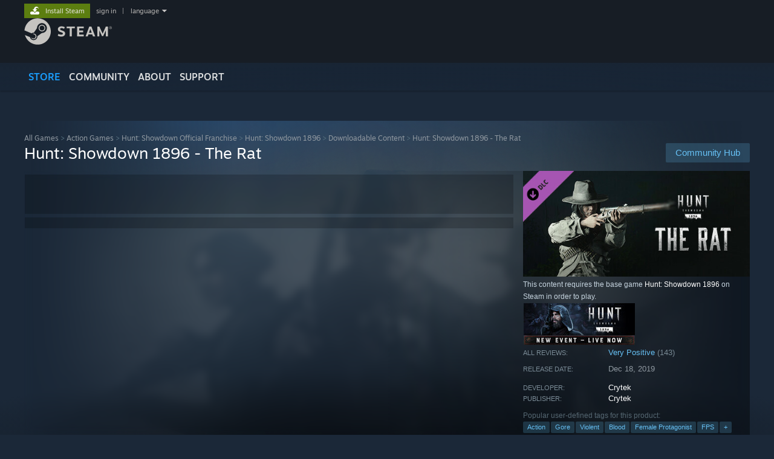

--- FILE ---
content_type: text/html; charset=UTF-8
request_url: https://store.steampowered.com/app/1180490/?curator_clanid=4777282&utm_source=SteamDB
body_size: 35539
content:
<!DOCTYPE html>
<html class=" responsive DesktopUI" lang="en"  >
<head>
	<meta http-equiv="Content-Type" content="text/html; charset=UTF-8">
			<meta name="viewport" content="width=device-width,initial-scale=1">
		<meta name="theme-color" content="#171a21">
		<title>Hunt: Showdown 1896 - The Rat on Steam</title>
	<link rel="shortcut icon" href="/favicon.ico" type="image/x-icon">

	
	
	<link href="https://store.fastly.steamstatic.com/public/shared/css/motiva_sans.css?v=YzJgj1FjzW34&amp;l=english&amp;_cdn=fastly" rel="stylesheet" type="text/css">
<link href="https://store.fastly.steamstatic.com/public/shared/css/shared_global.css?v=Mimb3_adC0Ie&amp;l=english&amp;_cdn=fastly" rel="stylesheet" type="text/css">
<link href="https://store.fastly.steamstatic.com/public/shared/css/buttons.css?v=BZhNEtESfYSJ&amp;l=english&amp;_cdn=fastly" rel="stylesheet" type="text/css">
<link href="https://store.fastly.steamstatic.com/public/css/v6/store.css?v=7LRLYp08Kl6w&amp;l=english&amp;_cdn=fastly" rel="stylesheet" type="text/css">
<link href="https://store.fastly.steamstatic.com/public/shared/css/user_reviews.css?v=jo85k8nNYAkB&amp;l=english&amp;_cdn=fastly" rel="stylesheet" type="text/css">
<link href="https://store.fastly.steamstatic.com/public/shared/css/store_game_shared.css?v=h3rDvpE1fR8Z&amp;l=english&amp;_cdn=fastly" rel="stylesheet" type="text/css">
<link href="https://store.fastly.steamstatic.com/public/css/v6/game.css?v=xjvx-ouvGSfh&amp;l=english&amp;_cdn=fastly" rel="stylesheet" type="text/css">
<link href="https://store.fastly.steamstatic.com/public/shared/css/store_background_shared.css?v=RuX0Jh-U_mAP&amp;l=english&amp;_cdn=fastly" rel="stylesheet" type="text/css">
<link href="https://store.fastly.steamstatic.com/public/css/v6/recommended.css?v=BxpJyNW11mxG&amp;l=english&amp;_cdn=fastly" rel="stylesheet" type="text/css">
<link href="https://store.fastly.steamstatic.com/public/css/v6/user_reviews_rewards.css?v=nDJVyLGQ1XMI&amp;l=english&amp;_cdn=fastly" rel="stylesheet" type="text/css">
<link href="https://store.fastly.steamstatic.com/public/shared/css/apphub.css?v=JES1wSdylAoi&amp;l=english&amp;_cdn=fastly" rel="stylesheet" type="text/css">
<link href="https://store.fastly.steamstatic.com/public/shared/css/ui-lightness/jquery-ui-1.7.2.custom.css?v=qgq7mHqEwLbE&amp;l=english&amp;_cdn=fastly" rel="stylesheet" type="text/css">
<link href="https://store.fastly.steamstatic.com/public/css/v6/game_mob.css?v=Ryx-AweEEY9T&amp;l=english&amp;_cdn=fastly" rel="stylesheet" type="text/css">
<link href="https://store.fastly.steamstatic.com/public/shared/css/shared_responsive.css?v=bVAhy8BAW0iP&amp;l=english&amp;_cdn=fastly" rel="stylesheet" type="text/css">
<script type="text/javascript" src="https://store.fastly.steamstatic.com/public/shared/javascript/jquery-1.8.3.min.js?v=NXam5zydzNu8&amp;l=english&amp;_cdn=fastly"></script>
<script type="text/javascript">$J = jQuery.noConflict();</script><script type="text/javascript">VALVE_PUBLIC_PATH = "https:\/\/store.fastly.steamstatic.com\/public\/";</script><script type="text/javascript" src="https://store.fastly.steamstatic.com/public/shared/javascript/tooltip.js?v=LZHsOVauqTrm&amp;l=english&amp;_cdn=fastly"></script>

<script type="text/javascript" src="https://store.fastly.steamstatic.com/public/shared/javascript/shared_global.js?v=84qavQoecqcM&amp;l=english&amp;_cdn=fastly"></script>

<script type="text/javascript" src="https://store.fastly.steamstatic.com/public/shared/javascript/auth_refresh.js?v=w6QbwI-5-j2S&amp;l=english&amp;_cdn=fastly"></script>

<script type="text/javascript" src="https://store.fastly.steamstatic.com/public/javascript/main.js?v=GpFlsIrOkJ7-&amp;l=english&amp;_cdn=fastly"></script>

<script type="text/javascript" src="https://store.fastly.steamstatic.com/public/javascript/dynamicstore.js?v=3P4YAlppbh1T&amp;l=english&amp;_cdn=fastly"></script>

<script type="text/javascript">Object.seal && [ Object, Array, String, Number ].map( function( builtin ) { Object.seal( builtin.prototype ); } );</script>
		<script type="text/javascript">
			document.addEventListener('DOMContentLoaded', function(event) {
				$J.data( document, 'x_readytime', new Date().getTime() );
				$J.data( document, 'x_oldref', GetNavCookie() );
				SetupTooltips( { tooltipCSSClass: 'store_tooltip'} );
		});
		</script><script type="text/javascript" src="https://store.fastly.steamstatic.com/public/javascript/gamehighlightplayer.js?v=d3866k3rcR-N&amp;l=english&amp;_cdn=fastly"></script>
<script type="text/javascript" src="https://store.fastly.steamstatic.com/public/shared/javascript/user_reviews.js?v=li2vp_5Z315e&amp;l=english&amp;_cdn=fastly"></script>
<script type="text/javascript" src="https://store.fastly.steamstatic.com/public/shared/javascript/dselect.js?v=w0CV_PAvw3UA&amp;l=english&amp;_cdn=fastly"></script>
<script type="text/javascript" src="https://store.fastly.steamstatic.com/public/javascript/app_tagging.js?v=jzh2Y03tD8Ea&amp;l=english&amp;_cdn=fastly"></script>
<script type="text/javascript" src="https://store.fastly.steamstatic.com/public/javascript/game.js?v=j_HQITVf2f3k&amp;l=english&amp;_cdn=fastly"></script>
<script type="text/javascript" src="https://store.fastly.steamstatic.com/public/shared/javascript/flot-0.8/jquery.flot.min.js?v=mSfqk1QKKgiz&amp;l=english&amp;_cdn=fastly"></script>
<script type="text/javascript" src="https://store.fastly.steamstatic.com/public/shared/javascript/flot-0.8/jquery.flot.resize.min.js?v=MeIf0YViALgL&amp;l=english&amp;_cdn=fastly"></script>
<script type="text/javascript" src="https://store.fastly.steamstatic.com/public/shared/javascript/flot-0.8/jquery.flot.time.min.js?v=CIECDYHJjBgN&amp;l=english&amp;_cdn=fastly"></script>
<script type="text/javascript" src="https://store.fastly.steamstatic.com/public/shared/javascript/flot-0.8/jquery.flot.selection.min.js?v=laPWW88ZIIHe&amp;l=english&amp;_cdn=fastly"></script>
<script type="text/javascript" src="https://store.fastly.steamstatic.com/public/shared/javascript/jquery-ui-1.9.2.js?v=Bu2RA9fLXSi-&amp;l=english&amp;_cdn=fastly"></script>
<script type="text/javascript" src="https://store.fastly.steamstatic.com/public/shared/javascript/shared_responsive_adapter.js?v=j0eobCNqcadg&amp;l=english&amp;_cdn=fastly"></script>

						<meta name="twitter:card" content="summary_large_image">
					<meta name="Description" content="There are two kinds of people in the world, those living on the right side of the law, and those living on the wrong. Tona Ramirez was the second kind from birth. When she buried her father in an unmarked grave on the border, she took her inheritance: his nickname and a story of a man robbed of fortune.">
			
	<meta name="twitter:site" content="@steam" />

						<meta property="og:title" content="Hunt: Showdown 1896 - The Rat on Steam">
					<meta property="twitter:title" content="Hunt: Showdown 1896 - The Rat on Steam">
					<meta property="og:type" content="website">
					<meta property="fb:app_id" content="105386699540688">
					<meta property="og:site" content="Steam">
					<meta property="og:url" content="https://store.steampowered.com/app/1180490/Hunt_Showdown_1896__The_Rat/">
					<meta property="og:description" content="There are two kinds of people in the world, those living on the right side of the law, and those living on the wrong. Tona Ramirez was the second kind from birth. When she buried her father in an unmarked grave on the border, she took her inheritance: his nickname and a story of a man robbed of fortune.">
					<meta property="twitter:description" content="There are two kinds of people in the world, those living on the right side of the law, and those living on the wrong. Tona Ramirez was the second kind from birth. When she buried her father in an unmarked grave on the border, she took her inheritance: his nickname and a story of a man robbed of fortune.">
			
			<link rel="canonical" href="https://store.steampowered.com/app/1180490/Hunt_Showdown_1896__The_Rat/">
	
			<link rel="image_src" href="https://shared.fastly.steamstatic.com/store_item_assets/steam/apps/1180490/capsule_616x353.jpg?t=1728572449">
		<meta property="og:image" content="https://shared.fastly.steamstatic.com/store_item_assets/steam/apps/1180490/capsule_616x353.jpg?t=1728572449">
		<meta name="twitter:image" content="https://shared.fastly.steamstatic.com/store_item_assets/steam/apps/1180490/capsule_616x353.jpg?t=1728572449" />
				
	
	
	
	
	</head>
<body class="v6 app game_bg menu_background_overlap application widestore v7menu responsive_page ">


<div class="responsive_page_frame with_header">
						<div role="navigation" class="responsive_page_menu_ctn mainmenu" aria-label="Mobile Menu">
				<div class="responsive_page_menu"  id="responsive_page_menu">
										<div class="mainmenu_contents">
						<div class="mainmenu_contents_items">
															<a class="menuitem" href="https://store.steampowered.com/login/?redir=app%2F1180490%2F%3Fcurator_clanid%3D4777282%26utm_source%3DSteamDB&redir_ssl=1&snr=1_5_9__global-header">
									Sign in								</a>
															<a class="menuitem supernav supernav_active" href="https://store.steampowered.com/?snr=1_5_9__global-responsive-menu" data-tooltip-type="selector" data-tooltip-content=".submenu_Store">
				Store			</a>
			<div class="submenu_Store" style="display: none;" data-submenuid="Store">
														<a class="submenuitem" href="https://store.steampowered.com/?snr=1_5_9__global-responsive-menu">
						Home											</a>
														<a class="submenuitem" href="https://store.steampowered.com/explore/?snr=1_5_9__global-responsive-menu">
						Discovery Queue											</a>
														<a class="submenuitem" href="https://steamcommunity.com/my/wishlist/">
						Wishlist											</a>
														<a class="submenuitem" href="https://store.steampowered.com/points/shop/?snr=1_5_9__global-responsive-menu">
						Points Shop											</a>
														<a class="submenuitem" href="https://store.steampowered.com/news/?snr=1_5_9__global-responsive-menu">
						News											</a>
														<a class="submenuitem" href="https://store.steampowered.com/stats/?snr=1_5_9__global-responsive-menu">
						Charts											</a>
							</div>
										<a class="menuitem supernav" href="https://steamcommunity.com/" data-tooltip-type="selector" data-tooltip-content=".submenu_Community">
				Community			</a>
			<div class="submenu_Community" style="display: none;" data-submenuid="Community">
														<a class="submenuitem" href="https://steamcommunity.com/">
						Home											</a>
														<a class="submenuitem" href="https://steamcommunity.com/discussions/">
						Discussions											</a>
														<a class="submenuitem" href="https://steamcommunity.com/workshop/">
						Workshop											</a>
														<a class="submenuitem" href="https://steamcommunity.com/market/">
						Market											</a>
														<a class="submenuitem" href="https://steamcommunity.com/?subsection=broadcasts">
						Broadcasts											</a>
							</div>
										<a class="menuitem " href="https://store.steampowered.com/about/?snr=1_5_9__global-responsive-menu">
				About			</a>
										<a class="menuitem " href="https://help.steampowered.com/en/">
				Support			</a>
			
							<div class="minor_menu_items">
																								<div class="menuitem change_language_action">
									Change language								</div>
																																	<a class="menuitem" href="https://store.steampowered.com/mobile" target="_blank" rel="noreferrer">Get the Steam Mobile App</a>
																									<div class="menuitem" role="link" onclick="Responsive_RequestDesktopView();">
										View desktop website									</div>
															</div>
						</div>
						<div class="mainmenu_footer_spacer  "></div>
						<div class="mainmenu_footer">
															<div class="mainmenu_footer_logo"><img src="https://store.fastly.steamstatic.com/public/shared/images/responsive/footerLogo_valve_new.png"></div>
								© Valve Corporation. All rights reserved. All trademarks are property of their respective owners in the US and other countries.								<span class="mainmenu_valve_links">
									<a href="https://store.steampowered.com/privacy_agreement/?snr=1_5_9__global-responsive-menu" target="_blank">Privacy Policy</a>
									&nbsp;| &nbsp;<a href="http://www.valvesoftware.com/legal.htm" target="_blank">Legal</a>
									&nbsp;| &nbsp;<a href="https://help.steampowered.com/faqs/view/10BB-D27A-6378-4436" target="_blank">Accessibility</a>
									&nbsp;| &nbsp;<a href="https://store.steampowered.com/subscriber_agreement/?snr=1_5_9__global-responsive-menu" target="_blank">Steam Subscriber Agreement</a>
									&nbsp;| &nbsp;<a href="https://store.steampowered.com/steam_refunds/?snr=1_5_9__global-responsive-menu" target="_blank">Refunds</a>
									&nbsp;| &nbsp;<a href="https://store.steampowered.com/account/cookiepreferences/?snr=1_5_9__global-responsive-menu" target="_blank">Cookies</a>
								</span>
													</div>
					</div>
									</div>
			</div>
		
		<div class="responsive_local_menu_tab"></div>

		<div class="responsive_page_menu_ctn localmenu">
			<div class="responsive_page_menu"  id="responsive_page_local_menu" data-panel="{&quot;onOptionsActionDescription&quot;:&quot;Filter&quot;,&quot;onOptionsButton&quot;:&quot;Responsive_ToggleLocalMenu()&quot;,&quot;onCancelButton&quot;:&quot;Responsive_ToggleLocalMenu()&quot;}">
				<div class="localmenu_content" data-panel="{&quot;maintainY&quot;:true,&quot;bFocusRingRoot&quot;:true,&quot;flow-children&quot;:&quot;column&quot;}">
				</div>
			</div>
		</div>



					<div class="responsive_header">
				<div class="responsive_header_content">
					<div id="responsive_menu_logo">
						<img src="https://store.fastly.steamstatic.com/public/shared/images/responsive/header_menu_hamburger.png" height="100%">
											</div>
					<div class="responsive_header_logo">
						<a href="https://store.steampowered.com/?snr=1_5_9__global-responsive-menu">
															<img src="https://store.fastly.steamstatic.com/public/shared/images/responsive/header_logo.png" height="36" border="0" alt="STEAM">
													</a>
					</div>
					<div class="responsive_header_react_target" data-featuretarget="store-menu-responsive-search"><div class="responsive_header_react_placeholder"></div></div>				</div>
			</div>
		
		<div class="responsive_page_content_overlay">

		</div>

		<div class="responsive_fixonscroll_ctn nonresponsive_hidden ">
		</div>
	
	<div class="responsive_page_content">

		<div role="banner" id="global_header" data-panel="{&quot;flow-children&quot;:&quot;row&quot;}">
	<div class="content">
		<div class="logo">
			<span id="logo_holder">
									<a href="https://store.steampowered.com/?snr=1_5_9__global-header" aria-label="Link to the Steam Homepage">
						<img src="https://store.fastly.steamstatic.com/public/shared/images/header/logo_steam.svg?t=962016" width="176" height="44" alt="Link to the Steam Homepage">
					</a>
							</span>
		</div>

			<div role="navigation" class="supernav_container" aria-label="Global Menu">
								<a class="menuitem supernav supernav_active" href="https://store.steampowered.com/?snr=1_5_9__global-header" data-tooltip-type="selector" data-tooltip-content=".submenu_Store">
				STORE			</a>
			<div class="submenu_Store" style="display: none;" data-submenuid="Store">
														<a class="submenuitem" href="https://store.steampowered.com/?snr=1_5_9__global-header">
						Home											</a>
														<a class="submenuitem" href="https://store.steampowered.com/explore/?snr=1_5_9__global-header">
						Discovery Queue											</a>
														<a class="submenuitem" href="https://steamcommunity.com/my/wishlist/">
						Wishlist											</a>
														<a class="submenuitem" href="https://store.steampowered.com/points/shop/?snr=1_5_9__global-header">
						Points Shop											</a>
														<a class="submenuitem" href="https://store.steampowered.com/news/?snr=1_5_9__global-header">
						News											</a>
														<a class="submenuitem" href="https://store.steampowered.com/stats/?snr=1_5_9__global-header">
						Charts											</a>
							</div>
										<a class="menuitem supernav" href="https://steamcommunity.com/" data-tooltip-type="selector" data-tooltip-content=".submenu_Community">
				COMMUNITY			</a>
			<div class="submenu_Community" style="display: none;" data-submenuid="Community">
														<a class="submenuitem" href="https://steamcommunity.com/">
						Home											</a>
														<a class="submenuitem" href="https://steamcommunity.com/discussions/">
						Discussions											</a>
														<a class="submenuitem" href="https://steamcommunity.com/workshop/">
						Workshop											</a>
														<a class="submenuitem" href="https://steamcommunity.com/market/">
						Market											</a>
														<a class="submenuitem" href="https://steamcommunity.com/?subsection=broadcasts">
						Broadcasts											</a>
							</div>
										<a class="menuitem " href="https://store.steampowered.com/about/?snr=1_5_9__global-header">
				About			</a>
										<a class="menuitem " href="https://help.steampowered.com/en/">
				SUPPORT			</a>
				</div>
	<script type="text/javascript">
		jQuery(function($) {
			$('#global_header .supernav').v_tooltip({'location':'bottom', 'destroyWhenDone': false, 'tooltipClass': 'supernav_content', 'offsetY':-6, 'offsetX': 1, 'horizontalSnap': 4, 'tooltipParent': '#global_header .supernav_container', 'correctForScreenSize': false});
		});
	</script>

		<div id="global_actions">
			<div role="navigation" id="global_action_menu" aria-label="Account Menu">
									<a class="header_installsteam_btn header_installsteam_btn_green" href="https://store.steampowered.com/about/?snr=1_5_9__global-header">
						<div class="header_installsteam_btn_content">
							Install Steam						</div>
					</a>
				
				
									<a class="global_action_link" href="https://store.steampowered.com/login/?redir=app%2F1180490%2F%3Fcurator_clanid%3D4777282%26utm_source%3DSteamDB&redir_ssl=1&snr=1_5_9__global-header">sign in</a>
											&nbsp;|&nbsp;
						<span class="pulldown global_action_link" id="language_pulldown" onclick="ShowMenu( this, 'language_dropdown', 'right' );">language</span>
						<div class="popup_block_new" id="language_dropdown" style="display: none;">
							<div class="popup_body popup_menu">
																																					<a class="popup_menu_item tight" href="?l=schinese&curator_clanid=4777282&utm_source=SteamDB" onclick="ChangeLanguage( 'schinese' ); return false;">简体中文 (Simplified Chinese)</a>
																													<a class="popup_menu_item tight" href="?l=tchinese&curator_clanid=4777282&utm_source=SteamDB" onclick="ChangeLanguage( 'tchinese' ); return false;">繁體中文 (Traditional Chinese)</a>
																													<a class="popup_menu_item tight" href="?l=japanese&curator_clanid=4777282&utm_source=SteamDB" onclick="ChangeLanguage( 'japanese' ); return false;">日本語 (Japanese)</a>
																													<a class="popup_menu_item tight" href="?l=koreana&curator_clanid=4777282&utm_source=SteamDB" onclick="ChangeLanguage( 'koreana' ); return false;">한국어 (Korean)</a>
																													<a class="popup_menu_item tight" href="?l=thai&curator_clanid=4777282&utm_source=SteamDB" onclick="ChangeLanguage( 'thai' ); return false;">ไทย (Thai)</a>
																													<a class="popup_menu_item tight" href="?l=bulgarian&curator_clanid=4777282&utm_source=SteamDB" onclick="ChangeLanguage( 'bulgarian' ); return false;">Български (Bulgarian)</a>
																													<a class="popup_menu_item tight" href="?l=czech&curator_clanid=4777282&utm_source=SteamDB" onclick="ChangeLanguage( 'czech' ); return false;">Čeština (Czech)</a>
																													<a class="popup_menu_item tight" href="?l=danish&curator_clanid=4777282&utm_source=SteamDB" onclick="ChangeLanguage( 'danish' ); return false;">Dansk (Danish)</a>
																													<a class="popup_menu_item tight" href="?l=german&curator_clanid=4777282&utm_source=SteamDB" onclick="ChangeLanguage( 'german' ); return false;">Deutsch (German)</a>
																																							<a class="popup_menu_item tight" href="?l=spanish&curator_clanid=4777282&utm_source=SteamDB" onclick="ChangeLanguage( 'spanish' ); return false;">Español - España (Spanish - Spain)</a>
																													<a class="popup_menu_item tight" href="?l=latam&curator_clanid=4777282&utm_source=SteamDB" onclick="ChangeLanguage( 'latam' ); return false;">Español - Latinoamérica (Spanish - Latin America)</a>
																													<a class="popup_menu_item tight" href="?l=greek&curator_clanid=4777282&utm_source=SteamDB" onclick="ChangeLanguage( 'greek' ); return false;">Ελληνικά (Greek)</a>
																													<a class="popup_menu_item tight" href="?l=french&curator_clanid=4777282&utm_source=SteamDB" onclick="ChangeLanguage( 'french' ); return false;">Français (French)</a>
																													<a class="popup_menu_item tight" href="?l=italian&curator_clanid=4777282&utm_source=SteamDB" onclick="ChangeLanguage( 'italian' ); return false;">Italiano (Italian)</a>
																													<a class="popup_menu_item tight" href="?l=indonesian&curator_clanid=4777282&utm_source=SteamDB" onclick="ChangeLanguage( 'indonesian' ); return false;">Bahasa Indonesia (Indonesian)</a>
																													<a class="popup_menu_item tight" href="?l=hungarian&curator_clanid=4777282&utm_source=SteamDB" onclick="ChangeLanguage( 'hungarian' ); return false;">Magyar (Hungarian)</a>
																													<a class="popup_menu_item tight" href="?l=dutch&curator_clanid=4777282&utm_source=SteamDB" onclick="ChangeLanguage( 'dutch' ); return false;">Nederlands (Dutch)</a>
																													<a class="popup_menu_item tight" href="?l=norwegian&curator_clanid=4777282&utm_source=SteamDB" onclick="ChangeLanguage( 'norwegian' ); return false;">Norsk (Norwegian)</a>
																													<a class="popup_menu_item tight" href="?l=polish&curator_clanid=4777282&utm_source=SteamDB" onclick="ChangeLanguage( 'polish' ); return false;">Polski (Polish)</a>
																													<a class="popup_menu_item tight" href="?l=portuguese&curator_clanid=4777282&utm_source=SteamDB" onclick="ChangeLanguage( 'portuguese' ); return false;">Português (Portuguese - Portugal)</a>
																													<a class="popup_menu_item tight" href="?l=brazilian&curator_clanid=4777282&utm_source=SteamDB" onclick="ChangeLanguage( 'brazilian' ); return false;">Português - Brasil (Portuguese - Brazil)</a>
																													<a class="popup_menu_item tight" href="?l=romanian&curator_clanid=4777282&utm_source=SteamDB" onclick="ChangeLanguage( 'romanian' ); return false;">Română (Romanian)</a>
																													<a class="popup_menu_item tight" href="?l=russian&curator_clanid=4777282&utm_source=SteamDB" onclick="ChangeLanguage( 'russian' ); return false;">Русский (Russian)</a>
																													<a class="popup_menu_item tight" href="?l=finnish&curator_clanid=4777282&utm_source=SteamDB" onclick="ChangeLanguage( 'finnish' ); return false;">Suomi (Finnish)</a>
																													<a class="popup_menu_item tight" href="?l=swedish&curator_clanid=4777282&utm_source=SteamDB" onclick="ChangeLanguage( 'swedish' ); return false;">Svenska (Swedish)</a>
																													<a class="popup_menu_item tight" href="?l=turkish&curator_clanid=4777282&utm_source=SteamDB" onclick="ChangeLanguage( 'turkish' ); return false;">Türkçe (Turkish)</a>
																													<a class="popup_menu_item tight" href="?l=vietnamese&curator_clanid=4777282&utm_source=SteamDB" onclick="ChangeLanguage( 'vietnamese' ); return false;">Tiếng Việt (Vietnamese)</a>
																													<a class="popup_menu_item tight" href="?l=ukrainian&curator_clanid=4777282&utm_source=SteamDB" onclick="ChangeLanguage( 'ukrainian' ); return false;">Українська (Ukrainian)</a>
																									<a class="popup_menu_item tight" href="https://www.valvesoftware.com/en/contact?contact-person=Translation%20Team%20Feedback" target="_blank">Report a translation problem</a>
							</div>
						</div>
												</div>
					</div>
			</div>
</div>
<div class="StoreMenuLoadingPlaceholder" data-featuretarget="store-menu-v7"><div class="PlaceholderInner"></div></div><div id="responsive_store_nav_ctn"></div><div id="responsive_store_nav_overlay" style="display:none"><div id="responsive_store_nav_overlay_ctn"></div><div id="responsive_store_nav_overlay_bottom"></div></div><div id="responsive_store_search_overlay" style="display:none"></div><div data-cart-banner-spot="1"></div>
		<div role="main" class="responsive_page_template_content" id="responsive_page_template_content" data-panel="{&quot;autoFocus&quot;:true}" >

			<div id="application_config" style="display: none;"  data-config="{&quot;EUNIVERSE&quot;:1,&quot;WEB_UNIVERSE&quot;:&quot;public&quot;,&quot;LANGUAGE&quot;:&quot;english&quot;,&quot;COUNTRY&quot;:&quot;US&quot;,&quot;MEDIA_CDN_COMMUNITY_URL&quot;:&quot;https:\/\/cdn.fastly.steamstatic.com\/steamcommunity\/public\/&quot;,&quot;MEDIA_CDN_URL&quot;:&quot;https:\/\/cdn.fastly.steamstatic.com\/&quot;,&quot;VIDEO_CDN_URL&quot;:&quot;https:\/\/video.fastly.steamstatic.com\/&quot;,&quot;COMMUNITY_CDN_URL&quot;:&quot;https:\/\/community.fastly.steamstatic.com\/&quot;,&quot;COMMUNITY_CDN_ASSET_URL&quot;:&quot;https:\/\/cdn.fastly.steamstatic.com\/steamcommunity\/public\/assets\/&quot;,&quot;STORE_CDN_URL&quot;:&quot;https:\/\/store.fastly.steamstatic.com\/&quot;,&quot;PUBLIC_SHARED_URL&quot;:&quot;https:\/\/store.fastly.steamstatic.com\/public\/shared\/&quot;,&quot;COMMUNITY_BASE_URL&quot;:&quot;https:\/\/steamcommunity.com\/&quot;,&quot;CHAT_BASE_URL&quot;:&quot;https:\/\/steamcommunity.com\/&quot;,&quot;STORE_BASE_URL&quot;:&quot;https:\/\/store.steampowered.com\/&quot;,&quot;STORE_CHECKOUT_BASE_URL&quot;:&quot;https:\/\/checkout.steampowered.com\/&quot;,&quot;IMG_URL&quot;:&quot;https:\/\/store.fastly.steamstatic.com\/public\/images\/&quot;,&quot;STEAMTV_BASE_URL&quot;:&quot;https:\/\/steam.tv\/&quot;,&quot;HELP_BASE_URL&quot;:&quot;https:\/\/help.steampowered.com\/&quot;,&quot;PARTNER_BASE_URL&quot;:&quot;https:\/\/partner.steamgames.com\/&quot;,&quot;STATS_BASE_URL&quot;:&quot;https:\/\/partner.steampowered.com\/&quot;,&quot;INTERNAL_STATS_BASE_URL&quot;:&quot;https:\/\/steamstats.valve.org\/&quot;,&quot;IN_CLIENT&quot;:false,&quot;USE_POPUPS&quot;:false,&quot;STORE_ICON_BASE_URL&quot;:&quot;https:\/\/shared.fastly.steamstatic.com\/store_item_assets\/steam\/apps\/&quot;,&quot;STORE_ITEM_BASE_URL&quot;:&quot;https:\/\/shared.fastly.steamstatic.com\/store_item_assets\/&quot;,&quot;WEBAPI_BASE_URL&quot;:&quot;https:\/\/api.steampowered.com\/&quot;,&quot;TOKEN_URL&quot;:&quot;https:\/\/store.steampowered.com\/\/chat\/clientjstoken&quot;,&quot;BUILD_TIMESTAMP&quot;:1768517617,&quot;PAGE_TIMESTAMP&quot;:1768770824,&quot;IN_TENFOOT&quot;:false,&quot;IN_GAMEPADUI&quot;:false,&quot;IN_CHROMEOS&quot;:false,&quot;IN_MOBILE_WEBVIEW&quot;:false,&quot;PLATFORM&quot;:&quot;macos&quot;,&quot;BASE_URL_STORE_CDN_ASSETS&quot;:&quot;https:\/\/cdn.fastly.steamstatic.com\/store\/&quot;,&quot;EREALM&quot;:1,&quot;LOGIN_BASE_URL&quot;:&quot;https:\/\/login.steampowered.com\/&quot;,&quot;AVATAR_BASE_URL&quot;:&quot;https:\/\/avatars.fastly.steamstatic.com\/&quot;,&quot;FROM_WEB&quot;:true,&quot;WEBSITE_ID&quot;:&quot;Store&quot;,&quot;BASE_URL_SHARED_CDN&quot;:&quot;https:\/\/shared.fastly.steamstatic.com\/&quot;,&quot;CLAN_CDN_ASSET_URL&quot;:&quot;https:\/\/clan.fastly.steamstatic.com\/&quot;,&quot;COMMUNITY_ASSETS_BASE_URL&quot;:&quot;https:\/\/shared.fastly.steamstatic.com\/community_assets\/&quot;,&quot;SNR&quot;:&quot;1_5_9_&quot;}" data-userinfo="{&quot;logged_in&quot;:false,&quot;country_code&quot;:&quot;US&quot;,&quot;excluded_content_descriptors&quot;:[3,4]}" data-hwinfo="{&quot;bSteamOS&quot;:false,&quot;bSteamDeck&quot;:false}" data-broadcastuser="{&quot;success&quot;:1,&quot;bHideStoreBroadcast&quot;:false}" data-store_page_asset_url="&quot;https:\/\/shared.fastly.steamstatic.com\/store_item_assets\/steam\/apps\/1180490\/%s?t=1728572449&quot;" data-store_page_extra_assets_url="&quot;https:\/\/shared.fastly.steamstatic.com\/store_item_assets\/steam\/apps\/1180490\/%s?t=1728572449&quot;" data-store_page_extra_assets_map="[]" data-store_user_config="{&quot;webapi_token&quot;:&quot;&quot;,&quot;shoppingcart&quot;:null,&quot;originating_navdata&quot;:{&quot;domain&quot;:&quot;store.steampowered.com&quot;,&quot;controller&quot;:&quot;direct-navigation&quot;,&quot;method&quot;:&quot;&quot;,&quot;submethod&quot;:&quot;&quot;,&quot;feature&quot;:&quot;&quot;,&quot;depth&quot;:0,&quot;countrycode&quot;:&quot;&quot;,&quot;webkey&quot;:null,&quot;is_client&quot;:false,&quot;curator_data&quot;:{&quot;clanid&quot;:4777282,&quot;listid&quot;:0},&quot;is_likely_bot&quot;:true,&quot;is_utm&quot;:true},&quot;wishlist_item_count&quot;:0}"></div><div id="application_root"></div><script>window.g_wapit="";</script><link href="https://store.fastly.steamstatic.com/public/css/applications/store/main.css?v=OKHQenzQ5v7r&amp;l=english&amp;_cdn=fastly" rel="stylesheet" type="text/css">
<script type="text/javascript" src="https://store.fastly.steamstatic.com/public/javascript/applications/store/manifest.js?v=NMy5Dr8hVesx&amp;l=english&amp;_cdn=fastly"></script>
<script type="text/javascript" src="https://store.fastly.steamstatic.com/public/javascript/applications/store/libraries~b28b7af69.js?v=L9JqUktT3bf9&amp;l=english&amp;_cdn=fastly"></script>
<script type="text/javascript" src="https://store.fastly.steamstatic.com/public/javascript/applications/store/main.js?v=bG5g8vVhSPG1&amp;l=english&amp;_cdn=fastly"></script>
<script type="text/javascript">
	var g_AccountID = 0;
	var g_Languages = ["english"];
	var g_sessionID = "f4c5eae0d773eea3ddb52e5e";
	var g_ServerTime = 1768770824;
	var g_bUseNewCartAPI = true;

	$J( InitMiniprofileHovers( 'https%3A%2F%2Fstore.steampowered.com%2F' ) );

	
	if ( typeof GStoreItemData != 'undefined' )
	{
		GStoreItemData.AddNavParams({
			__page_default: "1_5_9_",
			__page_default_obj: {"domain":"store.steampowered.com","controller":"application","method":"app","submethod":"","feature":null,"depth":null,"countrycode":"US","webkey":null,"is_client":false,"curator_data":null,"is_likely_bot":true,"is_utm":null},
			__originating_obj: {"domain":"store.steampowered.com","controller":"direct-navigation","method":"","submethod":"","feature":"","depth":0,"countrycode":"","webkey":null,"is_client":false,"curator_data":{"clanid":4777282,"listid":0},"is_likely_bot":true,"is_utm":true},
			storemenu_recommendedtags: "1_5_9__17"		});
	}

	if ( typeof GDynamicStore != 'undefined' )
	{
		GDynamicStore.Init(0, false, "", {"primary_language":null,"secondary_languages":null,"platform_windows":null,"platform_mac":null,"platform_linux":null,"timestamp_updated":null,"hide_store_broadcast":null,"review_score_preference":null,"timestamp_content_descriptor_preferences_updated":null,"provide_deck_feedback":null,"additional_languages":null}, 'US',
			{"bNoDefaultDescriptors":true});
		GStoreItemData.SetCurrencyFormatter(function( nValueInCents, bWholeUnitsOnly ) { var fmt = function( nValueInCents, bWholeUnitsOnly ) {	var format = v_numberformat( nValueInCents / 100, bWholeUnitsOnly ? 0 : 2, ".", ","); return format; };var strNegativeSymbol = '';	if ( nValueInCents < 0 ) { strNegativeSymbol = '-'; nValueInCents = -nValueInCents; }return strNegativeSymbol + "$" + fmt( nValueInCents, bWholeUnitsOnly );});
		GStoreItemData.SetCurrencyMinPriceIncrement(1);
	}
</script>

<script type="text/javascript">

	var g_eDiscoveryQueueType = 0;

	GStoreItemData.AddStoreItemDataSet(
		{"rgApps":[],"rgPackages":{"155279":{"name":"Hunt: Showdown 1896","url_name":"Hunt_Showdown_1896","discount_block":"<div class=\"discount_block  no_discount\" data-price-final=\"2999\" data-bundlediscount=\"0\" data-discount=\"0\"><div class=\"discount_prices\"><div class=\"discount_final_price\">$29.99<\/div><\/div><\/div>","descids":[2,5],"tiny_capsule":"https:\/\/shared.fastly.steamstatic.com\/store_item_assets\/steam\/apps\/594650\/cffddc8edba9e6f964f580f4e3e5495fe52e0da6\/capsule_sm_120_alt_assets_22.jpg?t=1768400891","tags":["Extraction Shooter","Multiplayer","FPS","PvP","Team-Based"],"tagids":[1199779,3859,1663,1775,5711,1708],"os_windows":true,"appids":[594650],"has_live_broadcast":false,"localized":true,"localized_english":true,"has_adult_content_violence":true},"827193":{"name":"Hunt: Showdown - The Phantom of the Catacombs","url_name":"Hunt_Showdown__The_Phantom_of_the_Catacombs","discount_block":"<div class=\"discount_block  no_discount\" data-price-final=\"999\" data-bundlediscount=\"0\" data-discount=\"0\"><div class=\"discount_prices\"><div class=\"discount_final_price\">$9.99<\/div><\/div><\/div>","descids":[2,5],"tiny_capsule":"https:\/\/shared.fastly.steamstatic.com\/store_item_assets\/steam\/apps\/2304380\/0f24f75f4928450404b7e4a6639d619f0341200c\/capsule_sm_120.jpg?t=1728572373","tags":["Action","Gore","Violent"],"tagids":[19,4345,4667],"os_windows":true,"appids":[2304380],"has_live_broadcast":false,"localized":true,"localized_english":true,"has_adult_content_violence":true},"827231":{"name":"Hunt: Showdown - Shrine Maiden's Hell","url_name":"Hunt_Showdown__Shrine_Maidens_Hell","discount_block":"<div class=\"discount_block  no_discount\" data-price-final=\"999\" data-bundlediscount=\"0\" data-discount=\"0\"><div class=\"discount_prices\"><div class=\"discount_final_price\">$9.99<\/div><\/div><\/div>","descids":[2,5],"tiny_capsule":"https:\/\/shared.fastly.steamstatic.com\/store_item_assets\/steam\/apps\/2304500\/089e89e21550e45d836cdb8887da471fd90c3207\/capsule_sm_120.jpg?t=1728557154","tags":["Action","Gore","Violent"],"tagids":[19,4345,4667],"os_windows":true,"appids":[2304500],"has_live_broadcast":false,"localized":true,"localized_english":true,"has_adult_content_violence":true},"815212":{"name":"Hunt: Showdown - Still Waters Run Deep","url_name":"Hunt_Showdown__Still_Waters_Run_Deep","discount_block":"<div class=\"discount_block  no_discount\" data-price-final=\"999\" data-bundlediscount=\"0\" data-discount=\"0\"><div class=\"discount_prices\"><div class=\"discount_final_price\">$9.99<\/div><\/div><\/div>","descids":[2,5],"tiny_capsule":"https:\/\/shared.fastly.steamstatic.com\/store_item_assets\/steam\/apps\/2272530\/60b1d8f0857d6fbd094d14833c564ce8d1db9961\/capsule_sm_120.jpg?t=1760703032","tags":["Action","Gore","Violent","Extraction Shooter","America"],"tagids":[19,4345,4667,1199779,13190,176981],"os_windows":true,"appids":[2272530],"has_live_broadcast":false,"localized":true,"localized_english":true,"has_adult_content_violence":true},"815203":{"name":"Hunt: Showdown - Commedia Della Morte","url_name":"Hunt_Showdown__Commedia_Della_Morte","discount_block":"<div class=\"discount_block  no_discount\" data-price-final=\"999\" data-bundlediscount=\"0\" data-discount=\"0\"><div class=\"discount_prices\"><div class=\"discount_final_price\">$9.99<\/div><\/div><\/div>","descids":[2,5],"tiny_capsule":"https:\/\/shared.fastly.steamstatic.com\/store_item_assets\/steam\/apps\/2272500\/3f354e9dad1fdb20d1efcde505c52896d90060ac\/capsule_sm_120.jpg?t=1728557025","tags":["Action","Gore","Violent","Beautiful","Team-Based"],"tagids":[19,4345,4667,5411,5711,5765],"os_windows":true,"appids":[2272500],"has_live_broadcast":false,"localized":true,"localized_english":true,"has_adult_content_violence":true},"788029":{"name":"Hunt: Showdown - La Luz Mala","url_name":"Hunt_Showdown__La_Luz_Mala","discount_block":"<div class=\"discount_block  no_discount\" data-price-final=\"999\" data-bundlediscount=\"0\" data-discount=\"0\"><div class=\"discount_prices\"><div class=\"discount_final_price\">$9.99<\/div><\/div><\/div>","descids":[2,5],"tiny_capsule":"https:\/\/shared.fastly.steamstatic.com\/store_item_assets\/steam\/apps\/2200640\/9149772d63f41322e370309b6ed6e9a6e679fc03\/capsule_sm_120.jpg?t=1728557077","tags":["Action","Violent","Gore"],"tagids":[19,4667,4345],"os_windows":true,"appids":[2200640],"has_live_broadcast":false,"localized":true,"localized_english":true,"has_adult_content_violence":true},"772948":{"name":"Hunt: Showdown \u2013 Frau Perchta","url_name":"Hunt_Showdown__Frau_Perchta","discount_block":"<div class=\"discount_block  no_discount\" data-price-final=\"1499\" data-bundlediscount=\"0\" data-discount=\"0\"><div class=\"discount_prices\"><div class=\"discount_final_price\">$14.99<\/div><\/div><\/div>","descids":[2,5],"tiny_capsule":"https:\/\/shared.fastly.steamstatic.com\/store_item_assets\/steam\/apps\/2160330\/8e980b66d6c4577e6811b6c9f13068e34d62ff29\/capsule_sm_120.jpg?t=1723708762","tags":["Action","Gore","Violent"],"tagids":[19,4345,4667],"os_windows":true,"appids":[2160330],"has_live_broadcast":false,"localized":true,"localized_english":true,"has_adult_content_violence":true},"772842":{"name":"Hunt: Showdown \u2013 The Concubine","url_name":"Hunt_Showdown__The_Concubine","discount_block":"<div class=\"discount_block  no_discount\" data-price-final=\"999\" data-bundlediscount=\"0\" data-discount=\"0\"><div class=\"discount_prices\"><div class=\"discount_final_price\">$9.99<\/div><\/div><\/div>","descids":[2,5],"tiny_capsule":"https:\/\/shared.fastly.steamstatic.com\/store_item_assets\/steam\/apps\/2160020\/b43068bce3094d7e06d6456ba11071cfdb8e6816\/capsule_sm_120.jpg?t=1728565132","tags":["Action","Gore","Violent"],"tagids":[19,4345,4667],"os_windows":true,"appids":[2160020],"has_live_broadcast":false,"localized":true,"localized_english":true,"has_adult_content_violence":true},"763242":{"name":"Hunt: Showdown \u2013 Fear The Reaper","url_name":"Hunt_Showdown__Fear_The_Reaper","discount_block":"<div class=\"discount_block  no_discount\" data-price-final=\"999\" data-bundlediscount=\"0\" data-discount=\"0\"><div class=\"discount_prices\"><div class=\"discount_final_price\">$9.99<\/div><\/div><\/div>","descids":[2,5],"tiny_capsule":"https:\/\/shared.fastly.steamstatic.com\/store_item_assets\/steam\/apps\/2133640\/cccc41acc051c90d3e48303f08e584b7f6f3a06e\/capsule_sm_120.jpg?t=1723708785","tags":["Action","Violent","Gore","Perma Death","Multiplayer"],"tagids":[19,4667,4345,1759,3859,9564],"os_windows":true,"appids":[2133640],"has_live_broadcast":false,"localized":true,"localized_english":true,"has_adult_content_violence":true},"750666":{"name":"Hunt: Showdown \u2013 The Penitent","url_name":"Hunt_Showdown__The_Penitent","discount_block":"<div class=\"discount_block  no_discount\" data-price-final=\"999\" data-bundlediscount=\"0\" data-discount=\"0\"><div class=\"discount_prices\"><div class=\"discount_final_price\">$9.99<\/div><\/div><\/div>","descids":[2,5],"tiny_capsule":"https:\/\/shared.fastly.steamstatic.com\/store_item_assets\/steam\/apps\/2100450\/0b80af003df4db06a945ecb72605af0176c3e31d\/capsule_sm_120.jpg?t=1728562923","tags":["Action","Gore","Violent","Shooter","PvP"],"tagids":[19,4345,4667,1774,1775,3839],"os_windows":true,"appids":[2100450],"has_live_broadcast":false,"localized":true,"localized_english":true,"has_adult_content_violence":true},"743904":{"name":"Hunt: Showdown \u2013 Reap What You Sow","url_name":"Hunt_Showdown__Reap_What_You_Sow","discount_block":"<div class=\"discount_block  no_discount\" data-price-final=\"999\" data-bundlediscount=\"0\" data-discount=\"0\"><div class=\"discount_prices\"><div class=\"discount_final_price\">$9.99<\/div><\/div><\/div>","descids":[2,5],"tiny_capsule":"https:\/\/shared.fastly.steamstatic.com\/store_item_assets\/steam\/apps\/2081520\/f9aab45f7bf44588d31a2ca8aca928d5ca5315c4\/capsule_sm_120.jpg?t=1728562797","tags":["Action","Gore","Violent","Beautiful","America"],"tagids":[19,4345,4667,5411,13190,1667],"os_windows":true,"appids":[2081520],"has_live_broadcast":false,"localized":true,"localized_english":true,"has_adult_content_violence":true},"727428":{"name":"Hunt: Showdown - The Prescient Night","url_name":"Hunt_Showdown__The_Prescient_Night","discount_block":"<div class=\"discount_block  no_discount\" data-price-final=\"999\" data-bundlediscount=\"0\" data-discount=\"0\"><div class=\"discount_prices\"><div class=\"discount_final_price\">$9.99<\/div><\/div><\/div>","descids":[2,5],"tiny_capsule":"https:\/\/shared.fastly.steamstatic.com\/store_item_assets\/steam\/apps\/2014790\/7f106e2dad839ac09c9c08100863525d0ca8feda\/capsule_sm_120.jpg?t=1728562989","tags":["Action","Gore","Violent","Multiplayer","First-Person"],"tagids":[19,4345,4667,3859,3839,1759],"os_windows":true,"appids":[2014790],"has_live_broadcast":false,"localized":true,"localized_english":true,"has_adult_content_violence":true},"710048":{"name":"Hunt: Showdown - Bridgewater's Honor","url_name":"Hunt_Showdown__Bridgewaters_Honor","discount_block":"<div class=\"discount_block  no_discount\" data-price-final=\"999\" data-bundlediscount=\"0\" data-discount=\"0\"><div class=\"discount_prices\"><div class=\"discount_final_price\">$9.99<\/div><\/div><\/div>","descids":[2,5],"tiny_capsule":"https:\/\/shared.fastly.steamstatic.com\/store_item_assets\/steam\/apps\/1966460\/capsule_sm_120.jpg?t=1723708813","tags":["Action","Gore","Violent","Atmospheric","Dark"],"tagids":[19,4345,4667,4166,4342,9564],"os_windows":true,"appids":[1966460],"has_live_broadcast":false,"localized":true,"localized_english":true,"has_adult_content_violence":true},"686516":{"name":"Hunt: Showdown - Lonely Howl","url_name":"Hunt_Showdown__Lonely_Howl","discount_block":"<div class=\"discount_block  no_discount\" data-price-final=\"999\" data-bundlediscount=\"0\" data-discount=\"0\"><div class=\"discount_prices\"><div class=\"discount_final_price\">$9.99<\/div><\/div><\/div>","descids":[2,5],"tiny_capsule":"https:\/\/shared.fastly.steamstatic.com\/store_item_assets\/steam\/apps\/1906330\/909a15cb56682e5259a440ad1c4f3817b2635083\/capsule_sm_120.jpg?t=1728562698","tags":["Action","Gore","Violent","Multiplayer","First-Person"],"tagids":[19,4345,4667,3859,3839,4747],"os_windows":true,"appids":[1906330],"has_live_broadcast":false,"localized":true,"localized_english":true,"has_adult_content_violence":true},"679588":{"name":"Hunt: Showdown - Meridian Turncoat","url_name":"Hunt_Showdown__Meridian_Turncoat","discount_block":"<div class=\"discount_block  no_discount\" data-price-final=\"999\" data-bundlediscount=\"0\" data-discount=\"0\"><div class=\"discount_prices\"><div class=\"discount_final_price\">$9.99<\/div><\/div><\/div>","descids":[2,5],"tiny_capsule":"https:\/\/shared.fastly.steamstatic.com\/store_item_assets\/steam\/apps\/1887100\/c67d0e3e48965a07e5c87fb1a9c1b8686c673758\/capsule_sm_120.jpg?t=1723708835","tags":["Action","Gore","Violent","Survival","Perma Death"],"tagids":[19,4345,4667,1662,1759,3859],"os_windows":true,"appids":[1887100],"has_live_broadcast":false,"localized":true,"localized_english":true,"has_adult_content_violence":true},"666605":{"name":"Hunt: Showdown - They Came From Salem","url_name":"Hunt_Showdown__They_Came_From_Salem","discount_block":"<div class=\"discount_block  no_discount\" data-price-final=\"999\" data-bundlediscount=\"0\" data-discount=\"0\"><div class=\"discount_prices\"><div class=\"discount_final_price\">$9.99<\/div><\/div><\/div>","descids":[2,5],"tiny_capsule":"https:\/\/shared.fastly.steamstatic.com\/store_item_assets\/steam\/apps\/1852480\/09bafb5a7b7f147a5decf548b7cbee82be8e4b26\/capsule_sm_120.jpg?t=1723708834","tags":["Action","Gore","Violent","Team-Based","Western"],"tagids":[19,4345,4667,5711,1647,1663],"os_windows":true,"appids":[1852480],"has_live_broadcast":false,"localized":true,"localized_english":true,"has_adult_content_violence":true},"666602":{"name":"Hunt: Showdown - Azure Arsenal","url_name":"Hunt_Showdown__Azure_Arsenal","discount_block":"<div class=\"discount_block  no_discount\" data-price-final=\"999\" data-bundlediscount=\"0\" data-discount=\"0\"><div class=\"discount_prices\"><div class=\"discount_final_price\">$9.99<\/div><\/div><\/div>","descids":[2,5],"tiny_capsule":"https:\/\/shared.fastly.steamstatic.com\/store_item_assets\/steam\/apps\/1852470\/capsule_sm_120.jpg?t=1723708833","tags":["Action","Violent","Gore","PvP","Multiplayer"],"tagids":[19,4667,4345,1775,3859,3978],"os_windows":true,"appids":[1852470],"has_live_broadcast":false,"localized":true,"localized_english":true,"has_adult_content_violence":true},"640953":{"name":"Hunt: Showdown - The Lawless","url_name":"Hunt_Showdown__The_Lawless","discount_block":"<div class=\"discount_block  no_discount\" data-price-final=\"799\" data-bundlediscount=\"0\" data-discount=\"0\"><div class=\"discount_prices\"><div class=\"discount_final_price\">$7.99<\/div><\/div><\/div>","descids":[2,5],"tiny_capsule":"https:\/\/shared.fastly.steamstatic.com\/store_item_assets\/steam\/apps\/1784880\/278408946cd18a5401526c23b925a20af5c1fcb2\/capsule_sm_120.jpg?t=1723708869","tags":["Action","Violent","Gore","Atmospheric","First-Person"],"tagids":[19,4667,4345,4166,3839,3859],"os_windows":true,"appids":[1784880],"has_live_broadcast":false,"localized":true,"localized_english":true,"has_adult_content_violence":true},"640949":{"name":"Hunt: Showdown - Death's Herald","url_name":"Hunt_Showdown__Deaths_Herald","discount_block":"<div class=\"discount_block  no_discount\" data-price-final=\"799\" data-bundlediscount=\"0\" data-discount=\"0\"><div class=\"discount_prices\"><div class=\"discount_final_price\">$7.99<\/div><\/div><\/div>","descids":[2,5],"tiny_capsule":"https:\/\/shared.fastly.steamstatic.com\/store_item_assets\/steam\/apps\/1784870\/dd360ed2756a4c95251127436711483e1e9a6566\/capsule_sm_120.jpg?t=1728562128","tags":["Action","Violent","Gore","Horror","Shooter"],"tagids":[19,4667,4345,1667,1774,1662],"os_windows":true,"appids":[1784870],"has_live_broadcast":false,"localized":true,"localized_english":true,"has_adult_content_violence":true},"631864":{"name":"Hunt: Showdown - Cold Blooded","url_name":"Hunt_Showdown__Cold_Blooded","discount_block":"<div class=\"discount_block  no_discount\" data-price-final=\"799\" data-bundlediscount=\"0\" data-discount=\"0\"><div class=\"discount_prices\"><div class=\"discount_final_price\">$7.99<\/div><\/div><\/div>","descids":[2,5],"tiny_capsule":"https:\/\/shared.fastly.steamstatic.com\/store_item_assets\/steam\/apps\/1761570\/capsule_sm_120.jpg?t=1723708874","tags":["Action","Gore","Violent","Multiplayer","Atmospheric"],"tagids":[19,4345,4667,3859,4166,3839],"os_windows":true,"appids":[1761570],"has_live_broadcast":false,"localized":true,"localized_english":true,"has_adult_content_violence":true},"398477":{"name":"Hunt: Showdown - Llorona\u2019s Heir","url_name":"Hunt_Showdown__Lloronas_Heir","discount_block":"<div class=\"discount_block  no_discount\" data-price-final=\"499\" data-bundlediscount=\"0\" data-discount=\"0\"><div class=\"discount_prices\"><div class=\"discount_final_price\">$4.99<\/div><\/div><\/div>","descids":[2,5],"tiny_capsule":"https:\/\/shared.fastly.steamstatic.com\/store_item_assets\/steam\/apps\/1166470\/e2810cdd077ded65d26d43e73a2f999336478eb0\/capsule_sm_120.jpg?t=1728561592","tags":["Action","Violent","Gore","Female Protagonist","Team-Based"],"tagids":[19,4667,4345,7208,5711,3843],"os_windows":true,"appids":[1166470],"has_live_broadcast":false,"localized":true,"localized_english":true,"has_adult_content_violence":true},"424615":{"name":"Hunt: Showdown - Zhong Kui","url_name":"Hunt_Showdown__Zhong_Kui","discount_block":"<div class=\"discount_block  no_discount\" data-price-final=\"899\" data-bundlediscount=\"0\" data-discount=\"0\"><div class=\"discount_prices\"><div class=\"discount_final_price\">$8.99<\/div><\/div><\/div>","descids":[2,5],"tiny_capsule":"https:\/\/shared.fastly.steamstatic.com\/store_item_assets\/steam\/apps\/1225140\/7f875f811bc4df49c80c219bc34d24d61185d23d\/capsule_sm_120.jpg?t=1728561918","tags":["Action","Gore","Violent","Zombies","Multiplayer"],"tagids":[19,4345,4667,1659,3859,1647],"os_windows":true,"appids":[1225140],"has_live_broadcast":false,"localized":true,"localized_english":true,"has_adult_content_violence":true},"410143":{"name":"Hunt: Showdown - Louisiana Legacy","url_name":"Hunt_Showdown__Louisiana_Legacy","discount_block":"<div class=\"discount_block  no_discount\" data-price-final=\"599\" data-bundlediscount=\"0\" data-discount=\"0\"><div class=\"discount_prices\"><div class=\"discount_final_price\">$5.99<\/div><\/div><\/div>","descids":[2,5],"tiny_capsule":"https:\/\/shared.fastly.steamstatic.com\/store_item_assets\/steam\/apps\/1191490\/05661e3a294031f49b4d67c513b20ba04349250f\/capsule_sm_120.jpg?t=1728572316","tags":["Action","Gore","Violent","Team-Based","Hunting"],"tagids":[19,4345,4667,5711,9564,1647],"os_windows":true,"appids":[1191490],"has_live_broadcast":false,"localized":true,"localized_english":true,"has_adult_content_violence":true},"389284":{"name":"Hunt: Showdown - Legends of the Bayou","url_name":"Hunt_Showdown__Legends_of_the_Bayou","discount_block":"<div class=\"discount_block  no_discount\" data-price-final=\"999\" data-bundlediscount=\"0\" data-discount=\"0\"><div class=\"discount_prices\"><div class=\"discount_final_price\">$9.99<\/div><\/div><\/div>","descids":[2,5],"tiny_capsule":"https:\/\/shared.fastly.steamstatic.com\/store_item_assets\/steam\/apps\/1143840\/cf9ef570f599993a1c32475b81d8a36f0f195665\/capsule_sm_120.jpg?t=1728561523","tags":["Action","Horror","Shooter","Western","Atmospheric"],"tagids":[19,1667,1774,1647,4166,4345],"os_windows":true,"appids":[1143840],"has_live_broadcast":false,"localized":true,"localized_english":true,"has_adult_content_violence":true},"398480":{"name":"Hunt: Showdown - The Phantom","url_name":"Hunt_Showdown__The_Phantom","discount_block":"<div class=\"discount_block  no_discount\" data-price-final=\"499\" data-bundlediscount=\"0\" data-discount=\"0\"><div class=\"discount_prices\"><div class=\"discount_final_price\">$4.99<\/div><\/div><\/div>","descids":[2,5],"tiny_capsule":"https:\/\/shared.fastly.steamstatic.com\/store_item_assets\/steam\/apps\/1166471\/capsule_sm_120.jpg?t=1723709142","tags":["Action","Gore","Violent","Western","Zombies"],"tagids":[19,4345,4667,1647,1659,1667],"os_windows":true,"appids":[1166471],"has_live_broadcast":false,"localized":true,"localized_english":true,"has_adult_content_violence":true},"398483":{"name":"Hunt: Showdown - Last Gust","url_name":"Hunt_Showdown__Last_Gust","discount_block":"<div class=\"discount_block  no_discount\" data-price-final=\"399\" data-bundlediscount=\"0\" data-discount=\"0\"><div class=\"discount_prices\"><div class=\"discount_final_price\">$3.99<\/div><\/div><\/div>","descids":[2,5],"tiny_capsule":"https:\/\/shared.fastly.steamstatic.com\/store_item_assets\/steam\/apps\/1166472\/2defc0c9581dd934db45cfbb684ea4b88562e46d\/capsule_sm_120.jpg?t=1728565275","tags":["Action","Violent","Gore","Multiplayer","Western"],"tagids":[19,4667,4345,3859,1647,1663],"os_windows":true,"appids":[1166472],"has_live_broadcast":false,"localized":true,"localized_english":true,"has_adult_content_violence":true},"405653":{"name":"Hunt: Showdown - The Rat","url_name":"Hunt_Showdown__The_Rat","discount_block":"<div class=\"discount_block  no_discount\" data-price-final=\"499\" data-bundlediscount=\"0\" data-discount=\"0\"><div class=\"discount_prices\"><div class=\"discount_final_price\">$4.99<\/div><\/div><\/div>","descids":[2,5],"tiny_capsule":"https:\/\/shared.fastly.steamstatic.com\/store_item_assets\/steam\/apps\/1180490\/6d4bfe46ce771e5e07e154db47538cfd15820392\/capsule_sm_120.jpg?t=1728572449","tags":["Action","Gore","Violent","Blood","Female Protagonist"],"tagids":[19,4345,4667,5228,7208,1647],"os_windows":true,"appids":[1180490],"has_live_broadcast":false,"localized":true,"localized_english":true,"has_adult_content_violence":true},"405656":{"name":"Hunt: Showdown - The Researcher","url_name":"Hunt_Showdown__The_Researcher","discount_block":"<div class=\"discount_block  no_discount\" data-price-final=\"499\" data-bundlediscount=\"0\" data-discount=\"0\"><div class=\"discount_prices\"><div class=\"discount_final_price\">$4.99<\/div><\/div><\/div>","descids":[2,5],"tiny_capsule":"https:\/\/shared.fastly.steamstatic.com\/store_item_assets\/steam\/apps\/1180491\/86a696f24ec0a90687863232b63626279dfacde9\/capsule_sm_120.jpg?t=1728561683","tags":["Action","Gore","Violent","Blood","Team-Based"],"tagids":[19,4345,4667,5228,5711,1647],"os_windows":true,"appids":[1180491],"has_live_broadcast":false,"localized":true,"localized_english":true,"has_adult_content_violence":true},"425962":{"name":"Hunt: Showdown - Fire Fight","url_name":"Hunt_Showdown__Fire_Fight","discount_block":"<div class=\"discount_block  no_discount\" data-price-final=\"599\" data-bundlediscount=\"0\" data-discount=\"0\"><div class=\"discount_prices\"><div class=\"discount_final_price\">$5.99<\/div><\/div><\/div>","descids":[2,5],"tiny_capsule":"https:\/\/shared.fastly.steamstatic.com\/store_item_assets\/steam\/apps\/1228530\/8d069a3d0b5b660af840f765b44860c58352787d\/capsule_sm_120.jpg?t=1728561797","tags":["Action","Violent","Hunting","Battle Royale","Perma Death"],"tagids":[19,4667,9564,176981,1759,4345],"os_windows":true,"appids":[1228530],"has_live_broadcast":false,"localized":true,"localized_english":true,"has_adult_content_violence":true},"435721":{"name":"Hunt: Showdown - Crossroads","url_name":"Hunt_Showdown__Crossroads","discount_block":"<div class=\"discount_block  no_discount\" data-price-final=\"999\" data-bundlediscount=\"0\" data-discount=\"0\"><div class=\"discount_prices\"><div class=\"discount_final_price\">$9.99<\/div><\/div><\/div>","descids":[],"tiny_capsule":"https:\/\/shared.fastly.steamstatic.com\/store_item_assets\/steam\/apps\/1255000\/c722b4a02073ef4a3697efde27ca9ffc7741eb95\/capsule_sm_120.jpg?t=1728565370","tags":["Action","Online Co-Op","Western","Zombies","Horror"],"tagids":[19,3843,1647,1659,1667,1759],"os_windows":true,"appids":[1255000],"has_live_broadcast":false,"localized":true,"localized_english":true},"435724":{"name":"Hunt: Showdown - The Arcane Archaeologist","url_name":"Hunt_Showdown__The_Arcane_Archaeologist","discount_block":"<div class=\"discount_block  no_discount\" data-price-final=\"699\" data-bundlediscount=\"0\" data-discount=\"0\"><div class=\"discount_prices\"><div class=\"discount_final_price\">$6.99<\/div><\/div><\/div>","descids":[],"tiny_capsule":"https:\/\/shared.fastly.steamstatic.com\/store_item_assets\/steam\/apps\/1255001\/67c7af5415e9d09ef0b9ab98423ca9913d59fc42\/capsule_sm_120.jpg?t=1728561859","tags":["Action","Western","Zombies","Survival","FPS"],"tagids":[19,1647,1659,1662,1663,1667],"os_windows":true,"appids":[1255001],"has_live_broadcast":false,"localized":true,"localized_english":true},"455196":{"name":"Hunt: Showdown - The Revenant","url_name":"Hunt_Showdown__The_Revenant","discount_block":"<div class=\"discount_block  no_discount\" data-price-final=\"699\" data-bundlediscount=\"0\" data-discount=\"0\"><div class=\"discount_prices\"><div class=\"discount_final_price\">$6.99<\/div><\/div><\/div>","descids":[2,5],"tiny_capsule":"https:\/\/shared.fastly.steamstatic.com\/store_item_assets\/steam\/apps\/1304600\/680c17f95912d108121401abd7f14ef0b1086511\/capsule_sm_120.jpg?t=1723708994","tags":["Action","Gore","Violent","Team-Based","Western"],"tagids":[19,4345,4667,5711,1647,1659],"os_windows":true,"appids":[1304600],"has_live_broadcast":false,"localized":true,"localized_english":true,"has_adult_content_violence":true},"490273":{"name":"Hunt: Showdown - Ronin","url_name":"Hunt_Showdown__Ronin","discount_block":"<div class=\"discount_block  no_discount\" data-price-final=\"699\" data-bundlediscount=\"0\" data-discount=\"0\"><div class=\"discount_prices\"><div class=\"discount_final_price\">$6.99<\/div><\/div><\/div>","descids":[2,5],"tiny_capsule":"https:\/\/shared.fastly.steamstatic.com\/store_item_assets\/steam\/apps\/1397380\/1af2ae658784faace1ae1f2503e4f945d5313f7c\/capsule_sm_120.jpg?t=1723708974","tags":["Action","Western","Zombies","Shooter","Blood"],"tagids":[19,1647,1659,1774,5228,9564],"os_windows":true,"appids":[1397380],"has_live_broadcast":false,"localized":true,"localized_english":true,"has_adult_content_violence":true},"490276":{"name":"Hunt: Showdown - The Trick Shooter","url_name":"Hunt_Showdown__The_Trick_Shooter","discount_block":"<div class=\"discount_block  no_discount\" data-price-final=\"699\" data-bundlediscount=\"0\" data-discount=\"0\"><div class=\"discount_prices\"><div class=\"discount_final_price\">$6.99<\/div><\/div><\/div>","descids":[2,5],"tiny_capsule":"https:\/\/shared.fastly.steamstatic.com\/store_item_assets\/steam\/apps\/1397381\/5d62c0cc8ed231f3bcea03b348a615625bcc12a0\/capsule_sm_120.jpg?t=1728562604","tags":["Action","Violent","Horror","Shooter","Survival"],"tagids":[19,4667,1667,1774,1662,1663],"os_windows":true,"appids":[1397381],"has_live_broadcast":false,"localized":true,"localized_english":true,"has_adult_content_violence":true},"482028":{"name":"Hunt: Showdown - Live by the Blade","url_name":"Hunt_Showdown__Live_by_the_Blade","discount_block":"<div class=\"discount_block  no_discount\" data-price-final=\"999\" data-bundlediscount=\"0\" data-discount=\"0\"><div class=\"discount_prices\"><div class=\"discount_final_price\">$9.99<\/div><\/div><\/div>","descids":[],"tiny_capsule":"https:\/\/shared.fastly.steamstatic.com\/store_item_assets\/steam\/apps\/1374340\/6a98a60f888f3af04c3aec857ccef4f1b6d67dda\/capsule_sm_120.jpg?t=1723708973","tags":["Action","Multiplayer","PvP","Perma Death","Zombies"],"tagids":[19,3859,1775,1759,1659,1663],"os_windows":true,"appids":[1374340],"has_live_broadcast":false,"localized":true,"localized_english":true},"455199":{"name":"Hunt: Showdown - Double or Nothing","url_name":"Hunt_Showdown__Double_or_Nothing","discount_block":"<div class=\"discount_block  no_discount\" data-price-final=\"799\" data-bundlediscount=\"0\" data-discount=\"0\"><div class=\"discount_prices\"><div class=\"discount_final_price\">$7.99<\/div><\/div><\/div>","descids":[2,5],"tiny_capsule":"https:\/\/shared.fastly.steamstatic.com\/store_item_assets\/steam\/apps\/1304601\/1ce5ed573a41a18e2c1facaa4341b219baea5964\/capsule_sm_120.jpg?t=1723708972","tags":["Action","Gore","Violent"],"tagids":[19,4345,4667],"os_windows":true,"appids":[1304601],"has_live_broadcast":false,"localized":true,"localized_english":true,"has_adult_content_violence":true},"539993":{"name":"Hunt: Showdown - Spirit of Nian","url_name":"Hunt_Showdown__Spirit_of_Nian","discount_block":"<div class=\"discount_block  no_discount\" data-price-final=\"899\" data-bundlediscount=\"0\" data-discount=\"0\"><div class=\"discount_prices\"><div class=\"discount_final_price\">$8.99<\/div><\/div><\/div>","descids":[2,5],"tiny_capsule":"https:\/\/shared.fastly.steamstatic.com\/store_item_assets\/steam\/apps\/1530430\/67ce650bb404957a566aeb12030ec027851ee48f\/capsule_sm_120.jpg?t=1728562194","tags":["Action","Violent","Gore","Multiplayer","Horror"],"tagids":[19,4667,4345,3859,1667,1774],"os_windows":true,"appids":[1530430],"has_live_broadcast":false,"localized":true,"localized_english":true,"has_adult_content_violence":true},"557435":{"name":"Hunt: Showdown - The Prodigal Daughter","url_name":"Hunt_Showdown__The_Prodigal_Daughter","discount_block":"<div class=\"discount_block  no_discount\" data-price-final=\"699\" data-bundlediscount=\"0\" data-discount=\"0\"><div class=\"discount_prices\"><div class=\"discount_final_price\">$6.99<\/div><\/div><\/div>","descids":[2,5],"tiny_capsule":"https:\/\/shared.fastly.steamstatic.com\/store_item_assets\/steam\/apps\/1576410\/7decbe4285c3bf5fa3647c4a77408cd54c9d849a\/capsule_sm_120.jpg?t=1728562550","tags":["Action","Gore","Violent","PvP","FPS"],"tagids":[19,4345,4667,1775,1663,1774],"os_windows":true,"appids":[1576410],"has_live_broadcast":false,"localized":true,"localized_english":true,"has_adult_content_violence":true},"561503":{"name":"Hunt: Showdown - The Wolf at the Door","url_name":"Hunt_Showdown__The_Wolf_at_the_Door","discount_block":"<div class=\"discount_block  no_discount\" data-price-final=\"999\" data-bundlediscount=\"0\" data-discount=\"0\"><div class=\"discount_prices\"><div class=\"discount_final_price\">$9.99<\/div><\/div><\/div>","descids":[2,5],"tiny_capsule":"https:\/\/shared.fastly.steamstatic.com\/store_item_assets\/steam\/apps\/1586080\/f3c75a6be54186d4c34d7bcfee4f733929e79430\/capsule_sm_120.jpg?t=1728572507","tags":["Action","Gore","Violent","Horror","Co-op"],"tagids":[19,4345,4667,1667,1685,5711],"os_windows":true,"appids":[1586080],"has_live_broadcast":false,"localized":true,"localized_english":true,"has_adult_content_violence":true},"571146":{"name":"Hunt: Showdown - The Committed","url_name":"Hunt_Showdown__The_Committed","discount_block":"<div class=\"discount_block  no_discount\" data-price-final=\"699\" data-bundlediscount=\"0\" data-discount=\"0\"><div class=\"discount_prices\"><div class=\"discount_final_price\">$6.99<\/div><\/div><\/div>","descids":[2,5],"tiny_capsule":"https:\/\/shared.fastly.steamstatic.com\/store_item_assets\/steam\/apps\/1610550\/e0edcde8f02e9885aed308e6b07e565f0844725f\/capsule_sm_120.jpg?t=1723708928","tags":["Action","Violent","Gore","Survival Horror","Shooter"],"tagids":[19,4667,4345,3978,1774,1663],"os_windows":true,"appids":[1610550],"has_live_broadcast":false,"localized":true,"localized_english":true,"has_adult_content_violence":true},"583568":{"name":"Hunt: Showdown - The Beast Hunter","url_name":"Hunt_Showdown__The_Beast_Hunter","discount_block":"<div class=\"discount_block  no_discount\" data-price-final=\"699\" data-bundlediscount=\"0\" data-discount=\"0\"><div class=\"discount_prices\"><div class=\"discount_final_price\">$6.99<\/div><\/div><\/div>","descids":[2,5],"tiny_capsule":"https:\/\/shared.fastly.steamstatic.com\/store_item_assets\/steam\/apps\/1643020\/85d2b1c84a72157712ac26fb7aa117ad4f6437a4\/capsule_sm_120.jpg?t=1728562412","tags":["Action","Gore","Violent","Perma Death","Shooter"],"tagids":[19,4345,4667,1759,1774,1663],"os_windows":true,"appids":[1643020],"has_live_broadcast":false,"localized":true,"localized_english":true,"has_adult_content_violence":true},"595345":{"name":"Hunt: Showdown - Through the Bone Briar","url_name":"Hunt_Showdown__Through_the_Bone_Briar","discount_block":"<div class=\"discount_block  no_discount\" data-price-final=\"699\" data-bundlediscount=\"0\" data-discount=\"0\"><div class=\"discount_prices\"><div class=\"discount_final_price\">$6.99<\/div><\/div><\/div>","descids":[2,5],"tiny_capsule":"https:\/\/shared.fastly.steamstatic.com\/store_item_assets\/steam\/apps\/1674580\/b59f3702cce17b13fbc3a7301ddfa55002b66713\/capsule_sm_120.jpg?t=1728572568","tags":["Action","Gore","Violent","Horror","Perma Death"],"tagids":[19,4345,4667,1667,1759,1774],"os_windows":true,"appids":[1674580],"has_live_broadcast":false,"localized":true,"localized_english":true,"has_adult_content_violence":true},"595342":{"name":"Hunt: Showdown - Bayou Wraith","url_name":"Hunt_Showdown__Bayou_Wraith","discount_block":"<div class=\"discount_block  no_discount\" data-price-final=\"699\" data-bundlediscount=\"0\" data-discount=\"0\"><div class=\"discount_prices\"><div class=\"discount_final_price\">$6.99<\/div><\/div><\/div>","descids":[2,5],"tiny_capsule":"https:\/\/shared.fastly.steamstatic.com\/store_item_assets\/steam\/apps\/1674570\/capsule_sm_120.jpg?t=1723708897","tags":["Action","Gore","Violent","Perma Death","First-Person"],"tagids":[19,4345,4667,1759,3839,3859],"os_windows":true,"appids":[1674570],"has_live_broadcast":false,"localized":true,"localized_english":true,"has_adult_content_violence":true},"616262":{"name":"Hunt: Showdown - The Kid","url_name":"Hunt_Showdown__The_Kid","discount_block":"<div class=\"discount_block  no_discount\" data-price-final=\"799\" data-bundlediscount=\"0\" data-discount=\"0\"><div class=\"discount_prices\"><div class=\"discount_final_price\">$7.99<\/div><\/div><\/div>","descids":[2,5],"tiny_capsule":"https:\/\/shared.fastly.steamstatic.com\/store_item_assets\/steam\/apps\/1720670\/d2d9c790ddff83cf2048667df02b667d70c7b60d\/capsule_sm_120.jpg?t=1728562470","tags":["Action","Gore","Violent","Survival","FPS"],"tagids":[19,4345,4667,1662,1663,1759],"os_windows":true,"appids":[1720670],"has_live_broadcast":false,"localized":true,"localized_english":true,"has_adult_content_violence":true},"866480":{"name":"Hunt: Showdown - Myth of the Moors","url_name":"Hunt_Showdown__Myth_of_the_Moors","discount_block":"<div class=\"discount_block  no_discount\" data-price-final=\"999\" data-bundlediscount=\"0\" data-discount=\"0\"><div class=\"discount_prices\"><div class=\"discount_final_price\">$9.99<\/div><\/div><\/div>","descids":[2,5],"tiny_capsule":"https:\/\/shared.fastly.steamstatic.com\/store_item_assets\/steam\/apps\/2407940\/1f30239dd03faef657c543d4a389eb72c8dd398c\/capsule_sm_120.jpg?t=1723708696","tags":["Action","Violent","Gore"],"tagids":[19,4667,4345],"os_windows":true,"appids":[2407940],"has_live_broadcast":false,"localized":true,"localized_english":true,"has_adult_content_violence":true},"866483":{"name":"Hunt: Showdown - Bark, Bone and Blood","url_name":"Hunt_Showdown__Bark_Bone_and_Blood","discount_block":"<div class=\"discount_block  no_discount\" data-price-final=\"999\" data-bundlediscount=\"0\" data-discount=\"0\"><div class=\"discount_prices\"><div class=\"discount_final_price\">$9.99<\/div><\/div><\/div>","descids":[2,5],"tiny_capsule":"https:\/\/shared.fastly.steamstatic.com\/store_item_assets\/steam\/apps\/2407941\/8c54bb819fc4d05863735a6e0f9eb6a4a5519277\/capsule_sm_120.jpg?t=1728556763","tags":["Action","Gore","Violent"],"tagids":[19,4345,4667],"os_windows":true,"appids":[2407941],"has_live_broadcast":false,"localized":true,"localized_english":true,"has_adult_content_violence":true},"909488":{"name":"Hunt: Showdown - When Shadows Dance","url_name":"Hunt_Showdown__When_Shadows_Dance","discount_block":"<div class=\"discount_block  no_discount\" data-price-final=\"999\" data-bundlediscount=\"0\" data-discount=\"0\"><div class=\"discount_prices\"><div class=\"discount_final_price\">$9.99<\/div><\/div><\/div>","descids":[2,5],"tiny_capsule":"https:\/\/shared.fastly.steamstatic.com\/store_item_assets\/steam\/apps\/2531020\/04702e61899d6ad6c688a71ac01a33e3b1d4e345\/capsule_sm_120.jpg?t=1728557314","tags":["Action","Gore","Violent"],"tagids":[19,4345,4667],"os_windows":true,"appids":[2531020],"has_live_broadcast":false,"localized":true,"localized_english":true,"has_adult_content_violence":true},"926917":{"name":"Hunt: Showdown - Souls of a Feather","url_name":"Hunt_Showdown__Souls_of_a_Feather","discount_block":"<div class=\"discount_block  no_discount\" data-price-final=\"1499\" data-bundlediscount=\"0\" data-discount=\"0\"><div class=\"discount_prices\"><div class=\"discount_final_price\">$14.99<\/div><\/div><\/div>","descids":[2,5],"tiny_capsule":"https:\/\/shared.fastly.steamstatic.com\/store_item_assets\/steam\/apps\/2581740\/674f7a3f85e9e4bab1966d1dec5d7f2209453138\/capsule_sm_120.jpg?t=1728557229","tags":["Action","Gore","Violent"],"tagids":[19,4345,4667],"os_windows":true,"appids":[2581740],"has_live_broadcast":false,"localized":true,"localized_english":true,"has_adult_content_violence":true},"928097":{"name":"Hunt: Showdown - Law of Salvage","url_name":"Hunt_Showdown__Law_of_Salvage","discount_block":"<div class=\"discount_block  no_discount\" data-price-final=\"999\" data-bundlediscount=\"0\" data-discount=\"0\"><div class=\"discount_prices\"><div class=\"discount_final_price\">$9.99<\/div><\/div><\/div>","descids":[2,5],"tiny_capsule":"https:\/\/shared.fastly.steamstatic.com\/store_item_assets\/steam\/apps\/2585200\/e97801bea0a29b601206e6f0fa437bd7d2396eff\/capsule_sm_120.jpg?t=1723708677","tags":["Action","Gore","Violent"],"tagids":[19,4345,4667],"os_windows":true,"appids":[2585200],"has_live_broadcast":false,"localized":true,"localized_english":true,"has_adult_content_violence":true},"428301":{"name":"Hunt: Showdown - Soundtrack","url_name":"Hunt_Showdown__Soundtrack","discount_block":"<div class=\"discount_block  no_discount\" data-price-final=\"799\" data-bundlediscount=\"0\" data-discount=\"0\"><div class=\"discount_prices\"><div class=\"discount_final_price\">$7.99<\/div><\/div><\/div>","descids":[],"tiny_capsule":"https:\/\/shared.fastly.steamstatic.com\/store_item_assets\/steam\/apps\/1234950\/590528850b9159d113403fe27b3ff4563c51ac58\/capsule_sm_120.jpg?t=1738766436","tags":["Action","Soundtrack"],"tagids":[19,7948],"os_windows":true,"os_macos":true,"os_linux":true,"appids":[1234950],"has_live_broadcast":false,"localized":true,"localized_english":true},"947565":{"name":"Hunt: Showdown - The Shadow Under the Cowl","url_name":"Hunt_Showdown__The_Shadow_Under_the_Cowl","discount_block":"<div class=\"discount_block  no_discount\" data-price-final=\"999\" data-bundlediscount=\"0\" data-discount=\"0\"><div class=\"discount_prices\"><div class=\"discount_final_price\">$9.99<\/div><\/div><\/div>","descids":[2,5],"tiny_capsule":"https:\/\/shared.fastly.steamstatic.com\/store_item_assets\/steam\/apps\/2643040\/c733144deb96e5eab4291f3e9e50ff11193f951c\/capsule_sm_120.jpg?t=1728557799","tags":["Action","Gore","Violent"],"tagids":[19,4345,4667],"os_windows":true,"appids":[2643040],"has_live_broadcast":false,"localized":true,"localized_english":true,"has_adult_content_violence":true},"947568":{"name":"Hunt: Showdown - Northern Justice","url_name":"Hunt_Showdown__Northern_Justice","discount_block":"<div class=\"discount_block  no_discount\" data-price-final=\"999\" data-bundlediscount=\"0\" data-discount=\"0\"><div class=\"discount_prices\"><div class=\"discount_final_price\">$9.99<\/div><\/div><\/div>","descids":[2,5],"tiny_capsule":"https:\/\/shared.fastly.steamstatic.com\/store_item_assets\/steam\/apps\/2643050\/b0face935a55c6c80d5a2cec1792737100115b13\/capsule_sm_120.jpg?t=1728557667","tags":["Action","Gore","Violent"],"tagids":[19,4345,4667],"os_windows":true,"appids":[2643050],"has_live_broadcast":false,"localized":true,"localized_english":true,"has_adult_content_violence":true},"874677":{"name":"Hunt: Showdown - The Son of Gunpowder","url_name":"Hunt_Showdown__The_Son_of_Gunpowder","discount_block":"<div class=\"discount_block  no_discount\" data-price-final=\"999\" data-bundlediscount=\"0\" data-discount=\"0\"><div class=\"discount_prices\"><div class=\"discount_final_price\">$9.99<\/div><\/div><\/div>","descids":[2,5],"tiny_capsule":"https:\/\/shared.fastly.steamstatic.com\/store_item_assets\/steam\/apps\/2430650\/5ff4b798cf79ee5cd0711df87e9352ef50e88471\/capsule_sm_120.jpg?t=1723708634","tags":["Action","Gore","Violent"],"tagids":[19,4345,4667],"os_windows":true,"appids":[2430650],"has_live_broadcast":false,"localized":true,"localized_english":true,"has_adult_content_violence":true},"973378":{"name":"Hunt: Showdown - The Reckoning Son","url_name":"Hunt_Showdown__The_Reckoning_Son","discount_block":"<div class=\"discount_block  no_discount\" data-price-final=\"999\" data-bundlediscount=\"0\" data-discount=\"0\"><div class=\"discount_prices\"><div class=\"discount_final_price\">$9.99<\/div><\/div><\/div>","descids":[2,5],"tiny_capsule":"https:\/\/shared.fastly.steamstatic.com\/store_item_assets\/steam\/apps\/2719560\/dd3a62f2567776ff9c78e9b247c0e59eaced30a1\/capsule_sm_120.jpg?t=1728557733","tags":["Action","Gore","Violent"],"tagids":[19,4345,4667],"os_windows":true,"appids":[2719560],"has_live_broadcast":false,"localized":true,"localized_english":true,"has_adult_content_violence":true},"1013241":{"name":"Hunt: Showdown - From the Wilds","url_name":"Hunt_Showdown__From_the_Wilds","discount_block":"<div class=\"discount_block  no_discount\" data-price-final=\"1499\" data-bundlediscount=\"0\" data-discount=\"0\"><div class=\"discount_prices\"><div class=\"discount_final_price\">$14.99<\/div><\/div><\/div>","descids":[2,5],"tiny_capsule":"https:\/\/shared.fastly.steamstatic.com\/store_item_assets\/steam\/apps\/2839560\/96540278d1f8d86bcf30412daae0f62390e86736\/capsule_sm_120.jpg?t=1728557603","tags":["Extraction Shooter","PvP","Team-Based","Multiplayer","FPS"],"tagids":[1199779,1775,5711,3859,1663,1708],"os_windows":true,"appids":[2839560],"has_live_broadcast":false,"localized":true,"localized_english":true,"has_adult_content_violence":true},"1079678":{"name":"Hunt: Showdown 1896 - Bones and Bounties","url_name":"Hunt_Showdown_1896__Bones_and_Bounties","discount_block":"<div class=\"discount_block  no_discount\" data-price-final=\"999\" data-bundlediscount=\"0\" data-discount=\"0\"><div class=\"discount_prices\"><div class=\"discount_final_price\">$9.99<\/div><\/div><\/div>","descids":[2,5],"tiny_capsule":"https:\/\/shared.fastly.steamstatic.com\/store_item_assets\/steam\/apps\/3037030\/capsule_sm_120.jpg?t=1727456397","tags":["Extraction Shooter","PvP","Team-Based","Multiplayer","FPS"],"tagids":[1199779,1775,5711,3859,1663,1708],"os_windows":true,"appids":[3037030],"has_live_broadcast":false,"localized":true,"localized_english":true,"has_adult_content_violence":true},"1136412":{"name":"Hunt: Showdown 1896 - Ghost Face Rampage","url_name":"Hunt_Showdown_1896__Ghost_Face_Rampage","discount_block":"<div class=\"discount_block  no_discount\" data-price-final=\"999\" data-bundlediscount=\"0\" data-discount=\"0\"><div class=\"discount_prices\"><div class=\"discount_final_price\">$9.99<\/div><\/div><\/div>","descids":[2,5],"tiny_capsule":"https:\/\/shared.fastly.steamstatic.com\/store_item_assets\/steam\/apps\/3204800\/a18607556029939066e49fd276a6c6258e5518b0\/capsule_sm_120.jpg?t=1729778311","tags":["Extraction Shooter","PvP","Team-Based","Multiplayer","FPS"],"tagids":[1199779,1775,5711,3859,1663,1708],"os_windows":true,"appids":[3204800],"has_live_broadcast":false,"localized":true,"localized_english":true,"has_adult_content_violence":true},"1136415":{"name":"Hunt: Showdown 1896 - Taker of Trophies","url_name":"Hunt_Showdown_1896__Taker_of_Trophies","discount_block":"<div class=\"discount_block  no_discount\" data-price-final=\"999\" data-bundlediscount=\"0\" data-discount=\"0\"><div class=\"discount_prices\"><div class=\"discount_final_price\">$9.99<\/div><\/div><\/div>","descids":[2,5],"tiny_capsule":"https:\/\/shared.fastly.steamstatic.com\/store_item_assets\/steam\/apps\/3204810\/c8005fabe08de4abaf40600dc6418114f8a7a680\/capsule_sm_120.jpg?t=1732201167","tags":["Extraction Shooter","PvP","Team-Based","Multiplayer","FPS"],"tagids":[1199779,1775,5711,3859,1663,1708],"os_windows":true,"appids":[3204810],"has_live_broadcast":false,"localized":true,"localized_english":true,"has_adult_content_violence":true},"1162951":{"name":"Hunt: Showdown 1896 - The Last Laugh","url_name":"Hunt_Showdown_1896__The_Last_Laugh","discount_block":"<div class=\"discount_block  no_discount\" data-price-final=\"999\" data-bundlediscount=\"0\" data-discount=\"0\"><div class=\"discount_prices\"><div class=\"discount_final_price\">$9.99<\/div><\/div><\/div>","descids":[2,5],"tiny_capsule":"https:\/\/shared.fastly.steamstatic.com\/store_item_assets\/steam\/apps\/3282880\/d95d7e4295abee8d88e70d6e3abe5305936f01d5\/capsule_sm_120.jpg?t=1760703684","tags":["Action","Gore","Violent"],"tagids":[19,4345,4667],"os_windows":true,"appids":[3282880],"has_live_broadcast":false,"localized":true,"localized_english":true,"has_adult_content_violence":true},"1162957":{"name":"Hunt: Showdown 1896 - Dead Man's Cut","url_name":"Hunt_Showdown_1896__Dead_Mans_Cut","discount_block":"<div class=\"discount_block  no_discount\" data-price-final=\"999\" data-bundlediscount=\"0\" data-discount=\"0\"><div class=\"discount_prices\"><div class=\"discount_final_price\">$9.99<\/div><\/div><\/div>","descids":[2,5],"tiny_capsule":"https:\/\/shared.fastly.steamstatic.com\/store_item_assets\/steam\/apps\/3282900\/d46754c822bd5624bc5446af1e4044d186e9e5b2\/capsule_sm_120.jpg?t=1760704227","tags":["Extraction Shooter","PvP","Team-Based","Multiplayer","FPS"],"tagids":[1199779,1775,5711,3859,1663,1708],"os_windows":true,"appids":[3282900],"has_live_broadcast":false,"localized":true,"localized_english":true,"has_adult_content_violence":true},"1208035":{"name":"Hunt: Showdown 1896 - Last of the Herd","url_name":"Hunt_Showdown_1896__Last_of_the_Herd","discount_block":"<div class=\"discount_block  no_discount\" data-price-final=\"999\" data-bundlediscount=\"0\" data-discount=\"0\"><div class=\"discount_prices\"><div class=\"discount_final_price\">$9.99<\/div><\/div><\/div>","descids":[2,5],"tiny_capsule":"https:\/\/shared.fastly.steamstatic.com\/store_item_assets\/steam\/apps\/3415590\/4f75e7a3a3097045904e2efcb4b5333be43c9d8d\/capsule_sm_120.jpg?t=1760704342","tags":["Extraction Shooter","PvP","Team-Based","Multiplayer","FPS"],"tagids":[1199779,1775,5711,3859,1663,1708],"os_windows":true,"appids":[3415590],"has_live_broadcast":false,"localized":true,"localized_english":true,"has_adult_content_violence":true},"1259602":{"name":"Hunt: Showdown 1896 - The Ghost of Blanchett Graves","url_name":"Hunt_Showdown_1896__The_Ghost_of_Blanchett_Graves","discount_block":"<div class=\"discount_block  no_discount\" data-price-final=\"999\" data-bundlediscount=\"0\" data-discount=\"0\"><div class=\"discount_prices\"><div class=\"discount_final_price\">$9.99<\/div><\/div><\/div>","descids":[2,5],"tiny_capsule":"https:\/\/shared.fastly.steamstatic.com\/store_item_assets\/steam\/apps\/3569970\/a667ab417f1390728e69763fe9a8639f3044f20a\/capsule_sm_120.jpg?t=1760951713","tags":["Extraction Shooter","PvP","Team-Based","Multiplayer","FPS"],"tagids":[1199779,1775,5711,3859,1663,1708],"os_windows":true,"appids":[3569970],"has_live_broadcast":false,"localized":true,"localized_english":true,"has_adult_content_violence":true},"1307367":{"name":"Hunt: Showdown 1896 - Death's Day","url_name":"Hunt_Showdown_1896__Deaths_Day","discount_block":"<div class=\"discount_block  no_discount\" data-price-final=\"999\" data-bundlediscount=\"0\" data-discount=\"0\"><div class=\"discount_prices\"><div class=\"discount_final_price\">$9.99<\/div><\/div><\/div>","descids":[2,5],"tiny_capsule":"https:\/\/shared.fastly.steamstatic.com\/store_item_assets\/steam\/apps\/3713760\/78b86aa763a4c832edcd13d7c748d41c1f9d31fe\/capsule_sm_120.jpg?t=1759413618","tags":["Action","Gore","Violent"],"tagids":[19,4345,4667],"os_windows":true,"appids":[3713760],"has_live_broadcast":false,"localized":true,"localized_english":true,"has_adult_content_violence":true},"1307370":{"name":"Hunt: Showdown 1896 - Cry of the Caged Bird","url_name":"Hunt_Showdown_1896__Cry_of_the_Caged_Bird","discount_block":"<div class=\"discount_block  no_discount\" data-price-final=\"999\" data-bundlediscount=\"0\" data-discount=\"0\"><div class=\"discount_prices\"><div class=\"discount_final_price\">$9.99<\/div><\/div><\/div>","descids":[2,5],"tiny_capsule":"https:\/\/shared.fastly.steamstatic.com\/store_item_assets\/steam\/apps\/3713770\/8c8e79e947ddd75c51a9b8c316245ec63df472c2\/capsule_sm_120.jpg?t=1761321320","tags":["Extraction Shooter","Multiplayer","FPS","PvP","Team-Based"],"tagids":[1199779,3859,1663,1775,5711,1708],"os_windows":true,"appids":[3713770],"has_live_broadcast":false,"localized":true,"localized_english":true,"has_adult_content_violence":true},"1436936":{"name":"Hunt: Showdown 1896 - Violent Balance","url_name":"Hunt_Showdown_1896__Violent_Balance","discount_block":"<div class=\"discount_block  no_discount\" data-price-final=\"999\" data-bundlediscount=\"0\" data-discount=\"0\"><div class=\"discount_prices\"><div class=\"discount_final_price\">$9.99<\/div><\/div><\/div>","descids":[2,5],"tiny_capsule":"https:\/\/shared.fastly.steamstatic.com\/store_item_assets\/steam\/apps\/4100260\/2ef6697d4d6b8ea8960ade81bdfcfd818884c03e\/capsule_sm_120.jpg?t=1768575688","tags":["Action","Gore","Violent"],"tagids":[19,4345,4667],"os_windows":true,"appids":[4100260],"has_live_broadcast":false,"localized":true,"localized_english":true,"has_adult_content_violence":true}},"rgBundles":[]}	);
	GStoreItemData.AddNavParams( {
		recommended: "1_5_9__300",
		recommend_franchise: "1_5_9__316",
		more_from_franchise: "1_5_9__317",
		bundle_component_preview: "1_5_9__412",
		recommended_ranked_played: "1_5_9__862",
	} );

	$J( function() {
		var $Expander = $J('#devnotes_expander');
		if( $Expander.length && $Expander.height() < parseInt( $Expander.css('max-height') ) ) {
			$J('#devnotes_more').hide();
		}

		CollapseLongStrings( '.dev_row .summary.column' );

				InitAutocollapse();
		InitHorizontalAutoSliders();

		var bUseWideStore = true;
		Responsive_ReparentItemsInResponsiveMode( '.responsive_apppage_details_right', $J('#responsive_apppage_details_right_ctn'), bUseWideStore );
		Responsive_ReparentItemsInResponsiveMode( '.responsive_apppage_details_left', $J('#responsive_apppage_details_left_ctn'), bUseWideStore );
		Responsive_ReparentItemsInResponsiveMode( '.responsive_apppage_reviewblock', $J('#responsive_apppage_reviewblock_ctn'), bUseWideStore );

		//hack to workaround chrome bug
		$J('#responsive_apppage_reviewblock_ctn' ).css('width', '100%' );
		window.setTimeout( function() { $J('#responsive_apppage_reviewblock_ctn').css('width', '' ); }, 1 );

				var watcher = new CScrollOffsetWatcher( $J('#app_reviews_hash'), OnLoadReviews );
		watcher.SetBufferHeight( 0 );

				InitPlaytimeFilterSlider();
		
		// on Tablet wait to do this when the window is fully loaded - see OnPageLoaded()
				ReparentAppLandingPageForSmallScreens();
		
		
				AddRightNavStickyPaddingOnTablet();
		
			var usability = InitUsabilityTracker( "https:\/\/store.steampowered.com\/app\/usabilitytracking\/1180490" );
		usability.ScheduleUpload();
	
		
		SetupReviewFilterMenus();

			} );

	
	function OpenTagModal()
	{
		ShowAppTagModal( 1180490 );
	}

	
</script>

<div class="game_page_background game" style="background-image: url( '');" data-miniprofile-appid=1180490>

	
			<div class="banner_open_in_steam">
			<div data-featuretarget="open-in-desktop-client"></div>
		</div>
	
	
	<!-- create two column layout for Deck, Tablet sized screens -->
	<div id="tabletGrid" class="tablet_grid">

	<div class="page_content_ctn" itemscope itemtype="http://schema.org/Product">
		
		<meta itemprop="image" content="https://shared.fastly.steamstatic.com/store_item_assets/steam/apps/1180490/6d4bfe46ce771e5e07e154db47538cfd15820392/capsule_231x87.jpg?t=1728572449">
					<div itemprop="offers" itemscope itemtype="http://schema.org/Offer" style="display: none;">
				<meta itemprop="priceCurrency" content="USD">
				<meta itemprop="price" content="4.99">
							</div>
		
		<div class="page_top_area">
							<div class="game_page_background_ctn game">
					<img src="https://shared.fastly.steamstatic.com/store_item_assets/steam/apps/1180490/page_bg_raw.jpg?t=1728572449" class="gameColor" alt="">
					<img src="https://shared.fastly.steamstatic.com/store_item_assets/steam/apps/1180490/page_bg_raw.jpg?t=1728572449" class="gameTexture" alt="">

				</div>
			
		<div class="page_title_area game_title_area page_content" data-gpnav="columns">
			<div class="breadcrumbs" data-panel="{&quot;flow-children&quot;:&quot;row&quot;}" >
								<div class="blockbg">
											<a href="https://store.steampowered.com/search/?term=&snr=1_5_9__205">All Games</a>
																					&gt; <a href="https://store.steampowered.com/genre/Action/?snr=1_5_9__205">Action Games</a>
																&gt; <a href="https://store.steampowered.com/franchise/huntshowdown?snr=1_5_9__205">Hunt: Showdown Official Franchise</a>
																&gt; <a href="https://store.steampowered.com/app/594650/?snr=1_5_9__205">Hunt: Showdown 1896</a>
						&gt; <a href="https://store.steampowered.com/dlc/594650/?snr=1_5_9__205">Downloadable Content</a>
																&gt; <a href="https://store.steampowered.com/app/1180490/?snr=1_5_9__205"><span itemprop="name">Hunt: Showdown 1896 - The Rat</span></a>
									</div>
				<div style="clear: left;"></div>
							</div>
						

<div class="apphub_HomeHeaderContent">

	<div class="apphub_HeaderStandardTop">
		                      <div class="apphub_OtherSiteInfo">

                    
                <a class="btnv6_blue_hoverfade btn_medium" href="https://steamcommunity.com/app/594650">
                    <span>Community Hub</span>
                </a>
            </div>
         		<div class="apphub_AppIcon"><img src="https://cdn.fastly.steamstatic.com/steamcommunity/public/images/apps/594650/06c70772db40f714537f4d80c11859a68560a6b3.jpg"><div class="overlay"></div></div>
		<div id="appHubAppName" class="apphub_AppName" role="heading" aria-level="1">Hunt: Showdown 1896 - The Rat</div>
		<div style="clear: both"></div>

	</div>

</div>

											</div>
		<div style="clear: left;"></div>


		<div class="block game_media_and_summary_ctn">
						<script type="text/javascript">
				var strRequiredVersion = "9";
				if ( typeof( g_bIsOnMac ) != 'undefined' && g_bIsOnMac )
					strRequiredVersion = "10.1.0";

			</script>

			
			<div class="game_background_glow">
				
								
				
								<div id="page_header_img" class="responsive_page_header_img" style="display: none;">
					<img style="width:100%;" src="https://shared.fastly.steamstatic.com/store_item_assets/steam/apps/1180490/header.jpg?t=1728572449" alt="Hunt: Showdown 1896 - The Rat">
				</div>

									<div class="block_content page_content" id="broadcast">
				
				
									</div>
					<div class="block_content page_content" id="game_highlights" data-panel="{&quot;flow-children&quot;:&quot;column&quot;}" >
				
				<div class="rightcol" data-panel="{&quot;flow-children&quot;:&quot;column&quot;}">
					<div class="glance_ctn">
											<div id="gameHeaderCtn" class="game_header_ctn">
												<div id="gameHeaderImageCtn" class="game_header_image_ctn">
								<img class="game_header_image_full" alt="" src="https://shared.fastly.steamstatic.com/store_item_assets/steam/apps/1180490/header.jpg?t=1728572449">

																									<div id="appHubAppName_responsive" style="display: none;" class="apphub_AppName">Hunt: Showdown 1896 - The Rat</div>
									<div data-panel="{&quot;type&quot;:&quot;PanelGroup&quot;}" id="appHeaderGridContainer" class="app_header_grid_container" style="display:none">

																					<div class="grid_label">Developer</div>
											<div class="grid_content">
												<a href="https://store.steampowered.com/developer/Crytek?snr=1_5_9__400">Crytek</a>											</div>
																																											<div class="grid_label">Publisher</div>
												<div class="grid_content">
													<a href="https://store.steampowered.com/publisher/Crytek?snr=1_5_9__400">Crytek</a>												</div>
																					
																					<div class="grid_label grid_date">Released</div>
											<div class="grid_content grid_date">
												Dec 18, 2019											</div>
																			</div>
															</div>
							
																	<div data-panel="{&quot;type&quot;:&quot;PanelGroup&quot;}" class="glance_details">
																					<p>This content requires the base game <a href="https://store.steampowered.com/app/594650/">Hunt: Showdown 1896</a> on Steam in order to play.</p>
																																	<a href="https://store.steampowered.com/app/594650/?snr=1_5_9__413"><img src="https://shared.fastly.steamstatic.com/store_item_assets/steam/apps/594650/cffddc8edba9e6f964f580f4e3e5495fe52e0da6/capsule_184x69_alt_assets_22.jpg?t=1768400891" border="0" /></a>
																			</div>
																																			</div> 						<div id="glanceMidCtn" class="glance_mid_ctn">
											<div class="glance_ctn_responsive_left">
															<div id="userReviews" class="user_reviews">

									
																		<a class="user_reviews_summary_row" href="#app_reviews_hash" data-tooltip-html="83% of the 143 user reviews for this game are positive." itemprop="aggregateRating" itemscope itemtype="http://schema.org/AggregateRating">
										<div class="subtitle column all">
											All Reviews:										</div>
										<div class="summary column">
																					<span class="game_review_summary positive" itemprop="description">Very Positive</span>
																							<span class="responsive_hidden">
													(143)
												</span>
																																	<span class="nonresponsive_hidden responsive_reviewdesc">
												- 83% of the 143 user reviews for this game are positive.											</span>

											<!-- microdata -->
											<meta itemprop="reviewCount" content="143">
											<meta itemprop="ratingValue" content="9">
											<meta itemprop="bestRating" content="10">
											<meta itemprop="worstRating" content="1">
																				</div>
									</a>
								</div>
							
															<div class="release_date">
									<div class="subtitle column">Release Date:</div>
									<div class="date">Dec 18, 2019</div>
								</div>
							
																						<div class="dev_row">
									<div class="subtitle column">Developer:</div>
									<div class="summary column" id="developers_list">
										<a href="https://store.steampowered.com/developer/Crytek?snr=1_5_9__2000">Crytek</a>									</div>
								</div>
							
																								<div class="dev_row">
										<div class="subtitle column">Publisher:</div>
										<div class="summary column">
										<a href="https://store.steampowered.com/publisher/Crytek?snr=1_5_9__2000">Crytek</a>										</div>
									</div>
															
													</div>

						<div id="glanceCtnResponsiveRight" class="glance_ctn_responsive_right" data-panel="{&quot;flow-children&quot;:&quot;column&quot;}" >
																								<!-- when the javascript runs, it will set these visible or not depending on what fits in the area -->
																		<div class="responsive_block_header">Tags</div>
									<div class="glance_tags_ctn popular_tags_ctn" data-panel="{&quot;flow-children&quot;:&quot;row&quot;}" >
										<div class="glance_tags_label">Popular user-defined tags for this product:</div>
										<div data-panel="{&quot;flow-children&quot;:&quot;row&quot;}" class="glance_tags popular_tags" data-appid="1180490">
											<a href="https://store.steampowered.com/tags/en/Action/?snr=1_5_9__409" class="app_tag" style="display: none;">
												Action												</a><a href="https://store.steampowered.com/tags/en/Gore/?snr=1_5_9__409" class="app_tag" style="display: none;">
												Gore												</a><a href="https://store.steampowered.com/tags/en/Violent/?snr=1_5_9__409" class="app_tag" style="display: none;">
												Violent												</a><a href="https://store.steampowered.com/tags/en/Blood/?snr=1_5_9__409" class="app_tag" style="display: none;">
												Blood												</a><a href="https://store.steampowered.com/tags/en/Female%20Protagonist/?snr=1_5_9__409" class="app_tag" style="display: none;">
												Female Protagonist												</a><a href="https://store.steampowered.com/tags/en/Western/?snr=1_5_9__409" class="app_tag" style="display: none;">
												Western												</a><a href="https://store.steampowered.com/tags/en/Zombies/?snr=1_5_9__409" class="app_tag" style="display: none;">
												Zombies												</a><a href="https://store.steampowered.com/tags/en/FPS/?snr=1_5_9__409" class="app_tag" style="display: none;">
												FPS												</a><a href="https://store.steampowered.com/tags/en/Co-op/?snr=1_5_9__409" class="app_tag" style="display: none;">
												Co-op												</a><a href="https://store.steampowered.com/tags/en/Perma%20Death/?snr=1_5_9__409" class="app_tag" style="display: none;">
												Perma Death												</a><a href="https://store.steampowered.com/tags/en/Shooter/?snr=1_5_9__409" class="app_tag" style="display: none;">
												Shooter												</a><a href="https://store.steampowered.com/tags/en/PvP/?snr=1_5_9__409" class="app_tag" style="display: none;">
												PvP												</a><div class="app_tag add_button" data-panel="{&quot;focusable&quot;:true,&quot;clickOnActivate&quot;:true}" role="button" onclick="ShowAppTagModal( 1180490 )">+</div>
										</div>
									</div>
															
													</div> 																												<div id="reviewsHeader_responsive" style="display: none;" class="responsive_block_header">Reviews</div>
																	<div data-panel="{&quot;focusable&quot;:true,&quot;clickOnActivate&quot;:true}" role="button" id="userReviews_responsive" style="display: none;" class="user_reviews" onclick="window.location='#app_reviews_hash'">

																				<a id="appReviewsAll_responsive" class="user_reviews_summary_row" href="#app_reviews_hash">
											<div class="subtitle column all">All Reviews:</div>
											<div class="summary column">
																							<span class="responsive_reviewdesc_short">
													<span class="desc_short">All Time:</span>
																										<span class="game_review_summary positive">Very Positive</span>
													(83% of 143)
												</span>
																						</div>
										</a>

																			</div>
																					</div>
											</div>
				</div>

				<div data-panel="{&quot;maintainX&quot;:true,&quot;flow-children&quot;:&quot;column&quot;}" class="leftcol">
					<div class="highlight_ctn">
													<div class="highlight_overflow">
								<div class="gamehighlight_desktopskeleton">
									<div class="gamehighlight_desktopskeleton_itemview"></div>
									<div class="gamehighlight_desktopskeleton_stripitems"></div>
									<div class="gamehighlight_desktopskeleton_stripscrollbar"></div>
								</div>
								<div class="gamehighlight_desktopcarousel" data-featuretarget="gamehighlight-desktopcarousel" data-props="{&quot;appName&quot;:&quot;Hunt: Showdown 1896 - The Rat&quot;,&quot;trailers&quot;:[{&quot;id&quot;:1,&quot;featured&quot;:true,&quot;thumbnail&quot;:&quot;https:\/\/shared.fastly.steamstatic.com\/store_item_assets\/steam\/apps\/256814563\/movie.184x123.jpg?t=1608540681&quot;,&quot;poster&quot;:&quot;https:\/\/shared.fastly.steamstatic.com\/store_item_assets\/steam\/apps\/256814563\/movie.293x165.jpg?t=1608540681&quot;,&quot;statsURL&quot;:&quot;https:\/\/store.steampowered.com\/app\/trailerstats\/1180490\/334746&quot;,&quot;dashManifests&quot;:[&quot;https:\/\/video.fastly.steamstatic.com\/store_trailers\/1180490\/334746\/15d98aec9e42a74d3f36db018b39a884c7e747b9\/1750635031\/dash_av1.mpd?t=1608540681&quot;,&quot;https:\/\/video.fastly.steamstatic.com\/store_trailers\/1180490\/334746\/15d98aec9e42a74d3f36db018b39a884c7e747b9\/1750635031\/dash_h264.mpd?t=1608540681&quot;],&quot;hlsManifest&quot;:&quot;https:\/\/video.fastly.steamstatic.com\/store_trailers\/1180490\/334746\/15d98aec9e42a74d3f36db018b39a884c7e747b9\/1750635031\/hls_264_master.m3u8?t=1608540681&quot;}],&quot;screenshots&quot;:[{&quot;name&quot;:&quot;ss_e27db7846049da6760396907cd694378e5eb6410.jpg&quot;,&quot;thumbnail&quot;:&quot;https:\/\/shared.fastly.steamstatic.com\/store_item_assets\/steam\/apps\/1180490\/ss_e27db7846049da6760396907cd694378e5eb6410.116x65.jpg?t=1728572449&quot;,&quot;standard&quot;:&quot;https:\/\/shared.fastly.steamstatic.com\/store_item_assets\/steam\/apps\/1180490\/ss_e27db7846049da6760396907cd694378e5eb6410.600x338.jpg?t=1728572449&quot;,&quot;full&quot;:&quot;https:\/\/shared.fastly.steamstatic.com\/store_item_assets\/steam\/apps\/1180490\/ss_e27db7846049da6760396907cd694378e5eb6410.1920x1080.jpg?t=1728572449&quot;,&quot;altText&quot;:&quot;Screenshot #0&quot;},{&quot;name&quot;:&quot;ss_96d757a7f7a40e23cc24d7add1f08a4a08ebdbc2.jpg&quot;,&quot;thumbnail&quot;:&quot;https:\/\/shared.fastly.steamstatic.com\/store_item_assets\/steam\/apps\/1180490\/ss_96d757a7f7a40e23cc24d7add1f08a4a08ebdbc2.116x65.jpg?t=1728572449&quot;,&quot;standard&quot;:&quot;https:\/\/shared.fastly.steamstatic.com\/store_item_assets\/steam\/apps\/1180490\/ss_96d757a7f7a40e23cc24d7add1f08a4a08ebdbc2.600x338.jpg?t=1728572449&quot;,&quot;full&quot;:&quot;https:\/\/shared.fastly.steamstatic.com\/store_item_assets\/steam\/apps\/1180490\/ss_96d757a7f7a40e23cc24d7add1f08a4a08ebdbc2.1920x1080.jpg?t=1728572449&quot;,&quot;altText&quot;:&quot;Screenshot #1&quot;}]}"></div>
							</div>
											</div>
				</div>
				<div style="clear: both;"></div>
			</div>
			</div>


			
			

			
		</div>
		</div>
			<div class="queue_and_playtime">
				<div class="game_background_lighten">
					<div class="game_background_lighten_border"></div>
				</div>
				<div class="queue_overflow_ctn">
											<div class="queue_ctn">
														<div id="queueActionsCtn" class="queue_actions_ctn">
								<p><a href="https://store.steampowered.com/login/?redir=app%2F1180490&snr=1_5_9_">Sign in</a> to add this item to your wishlist, follow it, or mark it as ignored</p>
							</div>
						</div>
					
										<div id="rowBtnActions" data-panel="{&quot;maintainY&quot;:true,&quot;flow-children&quot;:&quot;row&quot;}" style="display: none;"></div>

				</div>

				
				
																												
				
									<div id="purchaseOptionsContent" class="purchase_options_content" style="display: none;">
						<!-- game_area_purchase goes here -->
					</div>
							</div>

		

								
				<div class="page_content middle_page" data-panel="[]" >

				<!-- Right Column -->
				<div class="rightcol game_meta_data" data-panel="{&quot;flow-children&quot;:&quot;column&quot;}" >
					<div id="responsive_apppage_details_left_ctn"></div>

											<div id="appLinksAndInfoCtn" style="display:none;">
							<div class="responsive_block_header">Links &amp; info</div>
							<div id="appLinksAndInfo" class="game_page_autocollapse" style="max-height: 180px;"></div>

														
						</div>
					
					<div id="responsive_apppage_details_right_ctn"></div>
					<div style="clear: both;"></div>
										<!-- testing a banner on Desktop to open the current page in the desktop Steam client.  When that banner is displayed this section should be hidden. -->
																		





					
					
					

											<div class="responsive_block_header responsive_apppage_details_left">Features</div>
						<div class="block responsive_apppage_details_left" id="category_block">
							<div data-panel="{&quot;type&quot;:&quot;PanelGroup&quot;}" class="game_area_features_list_ctn">
								<a class="game_area_details_specs_ctn" data-panel="{&quot;flow-children&quot;:&quot;column&quot;}" href="https://store.steampowered.com/search/?category2=36&snr=1_5_9__423"><div class="icon"><img class="category_icon" src="https://store.fastly.steamstatic.com/public/images/v6/ico/ico_multiPlayer.png" alt=""></div><div class="label">Online PvP</div></a><a class="game_area_details_specs_ctn" data-panel="{&quot;flow-children&quot;:&quot;column&quot;}" href="https://store.steampowered.com/search/?category2=38&snr=1_5_9__423"><div class="icon"><img class="category_icon" src="https://store.fastly.steamstatic.com/public/images/v6/ico/ico_coop.png" alt=""></div><div class="label">Online Co-op</div></a><a class="game_area_details_specs_ctn" data-panel="{&quot;flow-children&quot;:&quot;column&quot;}" href="https://store.steampowered.com/search/?category1=21&snr=1_5_9__423"><div class="icon"><img class="category_icon" src="https://store.fastly.steamstatic.com/public/images/v6/ico/ico_dlc.png" alt=""></div><div class="label">Downloadable Content</div></a><a class="game_area_details_specs_ctn" data-panel="{&quot;flow-children&quot;:&quot;column&quot;}" href="https://store.steampowered.com/search/?category2=22&snr=1_5_9__423"><div class="icon"><img class="category_icon" src="https://store.fastly.steamstatic.com/public/images/v6/ico/ico_achievements.png" alt=""></div><div class="label">Steam Achievements</div></a><a class="game_area_details_specs_ctn" data-panel="{&quot;flow-children&quot;:&quot;column&quot;}" href="https://store.steampowered.com/search/?category2=29&snr=1_5_9__423"><div class="icon"><img class="category_icon" src="https://store.fastly.steamstatic.com/public/images/v6/ico/ico_cards.png" alt=""></div><div class="label">Steam Trading Cards</div></a><a class="game_area_details_specs_ctn" data-panel="{&quot;flow-children&quot;:&quot;column&quot;}" href="https://store.steampowered.com/search/?category2=35&snr=1_5_9__423"><div class="icon"><img class="category_icon" src="https://store.fastly.steamstatic.com/public/images/v6/ico/ico_cart.png" alt=""></div><div class="label">In-App Purchases</div></a><a class="game_area_details_specs_ctn" data-panel="{&quot;flow-children&quot;:&quot;column&quot;}" href="https://store.steampowered.com/search/?category2=25&snr=1_5_9__423"><div class="icon"><img class="category_icon" src="https://store.fastly.steamstatic.com/public/images/v6/ico/ico_leaderboards.png" alt=""></div><div class="label">Steam Leaderboards</div></a>									
									<div data-featuretarget="store-sidebar-accessibility-info" data-props="{&quot;bAccessibilityResizableUI&quot;:false,&quot;bAccessibilitySubtitles&quot;:false,&quot;bAccessibilityColorAlternatives&quot;:false,&quot;bAccessibilityCameraComfort&quot;:false,&quot;bAccessibilityBackgroundVolumeControls&quot;:false,&quot;bAccessibilityStereoSound&quot;:false,&quot;bAccessibilitySurroundSound&quot;:false,&quot;bAccessibilityNarratedMenus&quot;:false,&quot;bAccessibilityChatSpeechtoText&quot;:false,&quot;bAccessibilityChatTexttoSpeech&quot;:false,&quot;bAccessibilityPlayableWithoutQuicktimeEvents&quot;:false,&quot;bAccessibilityKeyboardOnlyOption&quot;:false,&quot;bAccessibilityMouseOnlyOption&quot;:false,&quot;bAccessibilityTouchOnlyOption&quot;:false,&quot;bAccessibilityDifficultyLevels&quot;:false,&quot;bAccessibilitySaveAnytime&quot;:false}"></div>
															</div>
							
							<div data-featuretarget="store-sidebar-controller-support-info" data-props="{&quot;unAppID&quot;:1180490,&quot;bFullXboxControllerSupport&quot;:true,&quot;bPartialXboxControllerSupport&quot;:false,&quot;bPS4ControllerSupport&quot;:false,&quot;bPS4ControllerBTSupport&quot;:false,&quot;bPS5ControllerSupport&quot;:false,&quot;bPS5ControllerBTSupport&quot;:false,&quot;bSteamInputAPISupport&quot;:false,&quot;bNoKeyboardSupport&quot;:false,&quot;bGamepadPreferred&quot;:false,&quot;bControllerSupportWizardComplete&quot;:false,&quot;bHasXbox&quot;:null,&quot;bHasPS4&quot;:null,&quot;bHasPS5&quot;:null,&quot;bHasOther&quot;:false}"></div>
							
							
							
							
							
							
													</div>
																<div class="block responsive_apppage_details_right">
							<div class="block_title" id="LanguagesHeader">
								Languages<span class="responsive_hidden">:</span>
							</div>

							
<div id="bannerLanguages" data-panel="{&quot;focusable&quot;:true,&quot;clickOnActivate&quot;:true}" role="button" class="responsive_banner_link" style="display: none" onclick="ToggleBannerContentVisibility('#languageTable', '#expandLanguageBtn')">
	<div class="responsive_banner_link_title">
		English and 8 more	</div>
	<div id="expandLanguageBtn" class="expand_section"></div>
</div>
<div id="languageTable">

<table  class="game_language_options" cellpadding="0" cellspacing="0">
	<tr>
		<th style="width: 94px;"></th>
				<th class="checkcol">Interface</th>
		<th class="checkcol">Full Audio</th>
		<th class="checkcol">Subtitles</th>
	</tr>

			<tr style="" class="">
			<td style="width: 94px; text-align: left" class="ellipsis">
				English			</td>
							<td class="checkcol">
					 <span>&#10004;</span> 				</td>
				<td class="checkcol">
					 <span>&#10004;</span> 				</td>
				<td class="checkcol">
									</td>
					</tr>
			<tr style="" class="">
			<td style="width: 94px; text-align: left" class="ellipsis">
				French			</td>
							<td class="checkcol">
					 <span>&#10004;</span> 				</td>
				<td class="checkcol">
									</td>
				<td class="checkcol">
									</td>
					</tr>
			<tr style="" class="">
			<td style="width: 94px; text-align: left" class="ellipsis">
				Italian			</td>
							<td class="checkcol">
					 <span>&#10004;</span> 				</td>
				<td class="checkcol">
									</td>
				<td class="checkcol">
									</td>
					</tr>
			<tr style="" class="">
			<td style="width: 94px; text-align: left" class="ellipsis">
				German			</td>
							<td class="checkcol">
					 <span>&#10004;</span> 				</td>
				<td class="checkcol">
									</td>
				<td class="checkcol">
									</td>
					</tr>
			<tr style="" class="">
			<td style="width: 94px; text-align: left" class="ellipsis">
				Spanish - Spain			</td>
							<td class="checkcol">
					 <span>&#10004;</span> 				</td>
				<td class="checkcol">
									</td>
				<td class="checkcol">
									</td>
					</tr>
			<tr style="display: none;" class="">
			<td style="width: 94px; text-align: left" class="ellipsis">
				Portuguese - Portugal			</td>
							<td class="checkcol">
					 <span>&#10004;</span> 				</td>
				<td class="checkcol">
									</td>
				<td class="checkcol">
									</td>
					</tr>
			<tr style="display: none;" class="">
			<td style="width: 94px; text-align: left" class="ellipsis">
				Russian			</td>
							<td class="checkcol">
					 <span>&#10004;</span> 				</td>
				<td class="checkcol">
									</td>
				<td class="checkcol">
									</td>
					</tr>
			<tr style="display: none;" class="">
			<td style="width: 94px; text-align: left" class="ellipsis">
				Simplified Chinese			</td>
							<td class="checkcol">
					 <span>&#10004;</span> 				</td>
				<td class="checkcol">
									</td>
				<td class="checkcol">
									</td>
					</tr>
			<tr style="display: none;" class="">
			<td style="width: 94px; text-align: left" class="ellipsis">
				Portuguese - Brazil			</td>
							<td class="checkcol">
					 <span>&#10004;</span> 				</td>
				<td class="checkcol">
									</td>
				<td class="checkcol">
									</td>
					</tr>
	</table>
	<script type="text/javascript">
		function ShowAllLanguages( elLink )
		{
			if ( typeof GetUsabilityTracker !== 'undefined' )
				GetUsabilityTracker().AddEvent( 1002 );

			$J('table.game_language_options tr').show();
			$J( elLink ).hide();
			return false;
		}
	</script>
	<a class="all_languages" onclick="return ShowAllLanguages( this )">See all 9 supported languages</a>


</div>

						</div>
										
											<div class="block responsive_apppage_details_right">
														<div class="responsive_block_header ratings_title" style="display: none;">Ratings</div>
																<div class="shared_game_rating">

			
						<div class="game_rating_details">
				<div class="game_rating_icon">
											<img src="https://store.fastly.steamstatic.com/public/shared/images/game_ratings/ESRB/m.png?v=2" alt="M - Mature (17+)">
									</div>

				<div>
											<div class="game_rating_descriptors">
															<p class="descriptorText">Blood and Gore<br />
Violence</p>
																				</div>
					
									</div>
			</div>
									<div class="game_rating_agency">Age rating for: ESRB</div>
		</div>
								</div>
										
					
					
					<div id="appDetailsUnderlinedLinks" class="block responsive_apppage_details_left game_details underlined_links">
						<div class="block_content">
							<div class="block_content_inner">
								<div id="genresAndManufacturer" class="details_block">

			<b>Title:</b> Hunt: Showdown 1896 - The Rat<br>
	
				<b>Genre:</b> <span data-panel="{&quot;flow-children&quot;:&quot;row&quot;}"><a href="https://store.steampowered.com/genre/Action/?snr=1_5_9__408">Action</a></span><br>
			
			<div class="dev_row">
			<b>Developer:</b>

				<a href="https://store.steampowered.com/developer/Crytek?snr=1_5_9__408">Crytek</a>
		</div>
	
			<div class="dev_row">
			<b>Publisher:</b>

				<a href="https://store.steampowered.com/publisher/Crytek?snr=1_5_9__408">Crytek</a>
		</div>
	
			<div class="dev_row">
			<b>Franchise:</b>

			<a href="https://store.steampowered.com/franchise/huntshowdown?snr=1_5_9__408">Hunt</a>
		</div>
		
	            <b>Release Date:</b> Dec 18, 2019<br>
        
            	</div>


<div class="details_block" style="padding-top: 14px;">

				<a class="linkbar" href="https://steamcommunity.com/linkfilter/?u=https%3A%2F%2Fwww.huntshowdown.com%2F" target="_blank" rel="noreferrer  noopener" >
			Visit the website <img src="https://store.fastly.steamstatic.com/public/images/v5/ico_external_link.gif" border="0" align="bottom" alt="External">
		</a>
	
					<a class="linkbar" href="https://steamcommunity.com/linkfilter/?u=https%3A%2F%2Fdiscord.gg%2FnFqe7r6AwQ" target="_blank" rel=" noopener" class="ttip" data-tooltip-text="https://discord.gg/nFqe7r6AwQ">
					
			<svg xmlns="http://www.w3.org/2000/svg" viewBox="0 0 1024 1024" role="presentation">
				<path d="M823,229.3c-58.9-27-121-46.1-184.9-56.9-8.7,15.6-16.6,31.7-23.7,48.1-68-10.2-137.1-10.2-205.1,0-7-16.4-14.9-32.5-23.7-48.1-63.9,10.9-126.1,30.1-185,57-117,173.1-148.7,341.9-132.8,508.3h0c68.5,50.6,145.2,89.1,226.7,113.8,18.4-24.7,34.6-50.9,48.6-78.3-26.5-9.9-52.1-22.1-76.5-36.5,6.4-4.7,12.7-9.4,18.7-14.1,143.6,67.5,309.7,67.5,453.3,0,6.1,5,12.4,9.8,18.7,14.1-24.4,14.4-50,26.7-76.6,36.6,13.9,27.4,30.2,53.6,48.6,78.2,81.6-24.6,158.3-63.1,226.9-113.7h0c18.6-193-31.8-360.2-133.2-508.5h0ZM363.2,635.4c-44.2,0-80.7-40.1-80.7-89.4s35.2-89.8,80.6-89.8,81.5,40.5,80.8,89.8c-.8,49.3-35.6,89.4-80.6,89.4h-.1ZM660.8,635.4c-44.3,0-80.6-40.1-80.6-89.4s35.2-89.8,80.6-89.8,81.3,40.5,80.6,89.8c-.8,49.3-35.5,89.4-80.6,89.4Z"/>
			</svg>
							<span class="social_account">Discord</span>
					<img src="https://store.fastly.steamstatic.com/public/images/v5/ico_external_link.gif" border="0" align="bottom" alt="External">
				</a>
									<a class="linkbar" href="https://www.youtube.com/CrytekHunt/" target="_blank" rel="" class="ttip" data-tooltip-text="https://www.youtube.com/CrytekHunt/">
					
			<svg xmlns="http://www.w3.org/2000/svg" viewBox="0 0 1024 1024" role="presentation">
				<path d="M941.3,294.9c-10.3-38.8-40.7-69.4-79.2-79.7-69.9-18.8-350.1-18.8-350.1-18.8,0,0-280.2,0-350.1,18.8-38.6,10.4-68.9,40.9-79.2,79.7-18.7,70.3-18.7,217.1-18.7,217.1,0,0,0,146.7,18.7,217.1,10.3,38.8,40.7,69.4,79.2,79.7,69.9,18.8,350.1,18.8,350.1,18.8,0,0,280.2,0,350.1-18.8,38.6-10.4,68.9-40.9,79.2-79.7,18.7-70.3,18.7-217.1,18.7-217.1,0,0,0-146.7-18.7-217.1ZM420.4,645.2v-266.4l234.2,133.2-234.2,133.2Z"/>
			</svg>
							<span class="social_account">YouTube</span>
					<img src="https://store.fastly.steamstatic.com/public/images/v5/ico_external_link.gif" border="0" align="bottom" alt="External">
				</a>
									<a class="linkbar" href="https://steamcommunity.com/linkfilter/?u=https%3A%2F%2Fwww.twitch.tv%2Fcrytek" target="_blank" rel=" noopener" class="ttip" data-tooltip-text="https://www.twitch.tv/crytek">
					
			<svg xmlns="http://www.w3.org/2000/svg" viewBox="0 0 1024 1024" role="presentation">
				<path d="M288.5,65l-159.6,159.6v574.7h191.6v159.6l159.6-159.6h127.7l287.4-287.4V65H288.5ZM831.3,480.1l-127.7,127.7h-127.7l-111.7,111.7v-111.7h-143.7V128.9h510.9v351.2Z"/>
				<rect x="671.6" y="240.6" width="63.9" height="191.6"/>
				<rect x="496" y="240.6" width="63.9" height="191.6"/>
			</svg>
							<span class="social_account">Twitch</span>
					<img src="https://store.fastly.steamstatic.com/public/images/v5/ico_external_link.gif" border="0" align="bottom" alt="External">
				</a>
									<a class="linkbar" href="https://steamcommunity.com/linkfilter/?u=https%3A%2F%2Fx.com%2FHuntShowdown" target="_blank" rel=" noopener" class="ttip" data-tooltip-text="https://x.com/HuntShowdown">
					
			<svg xmlns="http://www.w3.org/2000/svg" viewBox="0 0 1024 1024" role="presentation">
				<path d="M595.2,443.5L920.9,65h-77.2l-282.8,328.7L335.1,65H74.6l341.5,497L74.6,959h77.2l298.6-347.1,238.5,347.1h260.5l-354.2-515.5h0ZM489.5,566.4l-34.6-49.5L179.6,123.1h118.5l222.2,317.8,34.6,49.5,288.8,413.1h-118.5l-235.7-337.1h0Z"/>
			</svg>
							<span class="social_account">X</span>
					<img src="https://store.fastly.steamstatic.com/public/images/v5/ico_external_link.gif" border="0" align="bottom" alt="External">
				</a>
									<a class="linkbar" href="https://steamcommunity.com/linkfilter/?u=https%3A%2F%2Fwww.facebook.com%2Fhuntshowdown%2F" target="_blank" rel=" noopener" class="ttip" data-tooltip-text="https://www.facebook.com/huntshowdown/">
					
			<svg xmlns="http://www.w3.org/2000/svg" viewBox="0 0 1024 1024" role="presentation">
				<path d="M512,66c-246.3,0-446,199.7-446,446s144,384.7,338.3,432.9v-296.6h-92v-136.3h92v-58.7c0-151.8,68.7-222.2,217.7-222.2s77,5.5,97,11.1v123.5c-10.5-1.1-28.8-1.7-51.5-1.7-73.1,0-101.4,27.7-101.4,99.7v48.2h145.7l-25,136.3h-120.7v306.4c220.8-26.7,392-214.7,392-442.7S758.3,66,512,66Z"/>
			</svg>
							<span class="social_account">Facebook</span>
					<img src="https://store.fastly.steamstatic.com/public/images/v5/ico_external_link.gif" border="0" align="bottom" alt="External">
				</a>
						
	
	
	
	
	
	
	
			<a class="linkbar responsive_chevron_right" href="https://store.steampowered.com/newshub/?appids=1180490&amp;snr=1_5_9__408" target="_blank" rel="noreferrer" >
			View update history		</a>
		<a class="linkbar responsive_chevron_right" href="https://store.steampowered.com/newshub/app/1180490?snr=1_5_9__408" target="_blank" rel="noreferrer" >
			Read related news		</a>
	
		
    
	        <a class="linkbar responsive_chevron_right" href="https://steamcommunity.com/actions/Search?T=ClanAccount&K=Hunt%3A%20Showdown%201896%20-%20The%20Rat">
            Find Community Groups        </a>
    </div>
							</div>
						</div>
											</div>

											<div id="shareEmbedRow" class="block responsive_apppage_details_left" data-panel="{&quot;flow-children&quot;:&quot;row&quot;}">
							<a class="btnv6_blue_hoverfade btn_medium" href="#" onclick="ShowEmbedWidget(1180490); return false;"><span>Embed</span></a>
							<a id="ReportAppBtn" class="btnv6_blue_hoverfade btn_medium" href="javascript:void(0)" onclick="ShowReportDialog(1180490)"><span data-tooltip-text="Report this Product" aria-label="Report this Product"><i class="ico16 reportv6"></i>&nbsp;</span></a>
						</div>

													<div id="reportBtn" style="display:none;"><a class="btnv6_blue_hoverfade btn_medium" href="javascript:void(0)" onclick="ShowReportDialog(1180490)"><span><img src="https://store.fastly.steamstatic.com/public/shared/images/icon_report.svg" alt="Report this Product"></span></a></div>
											
					
					
				</div>
				<!-- End Right Column -->


				<div class="leftcol game_description_column"  data-panel="{&quot;flow-children&quot;:&quot;column&quot;}" >

					
					
					
					
					
					<div id="game_area_purchase" class="game_area_purchase">
						
						
																			

						
																															<div class="game_area_bubble game_area_dlc_bubble ">
								<div class="content">
									<h1>Downloadable Content</h1><p>
																														This content requires the base game <a href="https://store.steampowered.com/app/594650/">Hunt: Showdown 1896</a> on Steam in order to play.</p>
																											</div>
							</div>

													<!--[if lte IE 7]>
<style type="text/css">
.game_area_purchase_game_dropdown_right_panel .btn_addtocart { float: none; }
</style>
<![endif]-->

<div class="game_area_purchase_game_wrapper">
			<div class="game_area_purchase_game" id="game_area_purchase_section_add_to_cart_405653" role="region" aria-labelledby="game_area_purchase_section_add_to_cart_title_405653">
				<form name="add_to_cart_405653" action="https://store.steampowered.com/cart/" method="POST">
			<input type="hidden" name="snr" value="1_5_9__403">
			<input type="hidden" name="originating_snr" value="1_direct-navigation__">
			<input type="hidden" name="action" value="add_to_cart">
			<input type="hidden" name="sessionid" value="f4c5eae0d773eea3ddb52e5e">
			<input type="hidden" name="subid" value="405653">
		</form>
		<div class="game_area_purchase_platform"><span class="platform_img win"></span></div>
		<h2 id="game_area_purchase_section_add_to_cart_title_405653" class="title">Buy Hunt: Showdown - The Rat</h2>
				
		
										
		<div class="game_purchase_action">
																<div class="game_purchase_action_bg">
															<div class="game_purchase_price price" data-price-final="499">
							$4.99						</div>
													<div class="btn_addtocart">
																																<a data-panel="{&quot;focusable&quot;:true,&quot;clickOnActivate&quot;:true}" role="button" class="btn_green_steamui btn_medium" href="javascript:addToCart(405653);" id="btn_add_to_cart_405653">
								<span>Add to Cart</span>
							</a>
																		
				</div>
							</div>
		</div>
	</div>
		</div>

<div data-panel="[]" class="game_area_purchase_game_wrapper dynamic_bundle_description ds_no_flags"  data-ds-bundleid="12841" data-ds-bundle-data="{&quot;m_nDiscountPct&quot;:&quot;35&quot;,&quot;m_bMustPurchaseAsSet&quot;:0,&quot;m_rgItems&quot;:[{&quot;m_nPackageID&quot;:155279,&quot;m_rgIncludedAppIDs&quot;:[594650],&quot;m_bPackageDiscounted&quot;:false,&quot;m_nBasePriceInCents&quot;:2999,&quot;m_nFinalPriceInCents&quot;:2999,&quot;m_nFinalPriceWithBundleDiscount&quot;:1949},{&quot;m_nPackageID&quot;:827193,&quot;m_rgIncludedAppIDs&quot;:[2304380],&quot;m_bPackageDiscounted&quot;:false,&quot;m_nBasePriceInCents&quot;:999,&quot;m_nFinalPriceInCents&quot;:999,&quot;m_nFinalPriceWithBundleDiscount&quot;:649},{&quot;m_nPackageID&quot;:827231,&quot;m_rgIncludedAppIDs&quot;:[2304500],&quot;m_bPackageDiscounted&quot;:false,&quot;m_nBasePriceInCents&quot;:999,&quot;m_nFinalPriceInCents&quot;:999,&quot;m_nFinalPriceWithBundleDiscount&quot;:649},{&quot;m_nPackageID&quot;:815212,&quot;m_rgIncludedAppIDs&quot;:[2272530],&quot;m_bPackageDiscounted&quot;:false,&quot;m_nBasePriceInCents&quot;:999,&quot;m_nFinalPriceInCents&quot;:999,&quot;m_nFinalPriceWithBundleDiscount&quot;:649},{&quot;m_nPackageID&quot;:815203,&quot;m_rgIncludedAppIDs&quot;:[2272500],&quot;m_bPackageDiscounted&quot;:false,&quot;m_nBasePriceInCents&quot;:999,&quot;m_nFinalPriceInCents&quot;:999,&quot;m_nFinalPriceWithBundleDiscount&quot;:649},{&quot;m_nPackageID&quot;:788029,&quot;m_rgIncludedAppIDs&quot;:[2200640],&quot;m_bPackageDiscounted&quot;:false,&quot;m_nBasePriceInCents&quot;:999,&quot;m_nFinalPriceInCents&quot;:999,&quot;m_nFinalPriceWithBundleDiscount&quot;:649},{&quot;m_nPackageID&quot;:772948,&quot;m_rgIncludedAppIDs&quot;:[2160330],&quot;m_bPackageDiscounted&quot;:false,&quot;m_nBasePriceInCents&quot;:1499,&quot;m_nFinalPriceInCents&quot;:1499,&quot;m_nFinalPriceWithBundleDiscount&quot;:974},{&quot;m_nPackageID&quot;:772842,&quot;m_rgIncludedAppIDs&quot;:[2160020],&quot;m_bPackageDiscounted&quot;:false,&quot;m_nBasePriceInCents&quot;:999,&quot;m_nFinalPriceInCents&quot;:999,&quot;m_nFinalPriceWithBundleDiscount&quot;:649},{&quot;m_nPackageID&quot;:763242,&quot;m_rgIncludedAppIDs&quot;:[2133640],&quot;m_bPackageDiscounted&quot;:false,&quot;m_nBasePriceInCents&quot;:999,&quot;m_nFinalPriceInCents&quot;:999,&quot;m_nFinalPriceWithBundleDiscount&quot;:649},{&quot;m_nPackageID&quot;:750666,&quot;m_rgIncludedAppIDs&quot;:[2100450],&quot;m_bPackageDiscounted&quot;:false,&quot;m_nBasePriceInCents&quot;:999,&quot;m_nFinalPriceInCents&quot;:999,&quot;m_nFinalPriceWithBundleDiscount&quot;:649},{&quot;m_nPackageID&quot;:743904,&quot;m_rgIncludedAppIDs&quot;:[2081520],&quot;m_bPackageDiscounted&quot;:false,&quot;m_nBasePriceInCents&quot;:999,&quot;m_nFinalPriceInCents&quot;:999,&quot;m_nFinalPriceWithBundleDiscount&quot;:649},{&quot;m_nPackageID&quot;:727428,&quot;m_rgIncludedAppIDs&quot;:[2014790],&quot;m_bPackageDiscounted&quot;:false,&quot;m_nBasePriceInCents&quot;:999,&quot;m_nFinalPriceInCents&quot;:999,&quot;m_nFinalPriceWithBundleDiscount&quot;:649},{&quot;m_nPackageID&quot;:710048,&quot;m_rgIncludedAppIDs&quot;:[1966460],&quot;m_bPackageDiscounted&quot;:false,&quot;m_nBasePriceInCents&quot;:999,&quot;m_nFinalPriceInCents&quot;:999,&quot;m_nFinalPriceWithBundleDiscount&quot;:649},{&quot;m_nPackageID&quot;:686516,&quot;m_rgIncludedAppIDs&quot;:[1906330],&quot;m_bPackageDiscounted&quot;:false,&quot;m_nBasePriceInCents&quot;:999,&quot;m_nFinalPriceInCents&quot;:999,&quot;m_nFinalPriceWithBundleDiscount&quot;:649},{&quot;m_nPackageID&quot;:679588,&quot;m_rgIncludedAppIDs&quot;:[1887100],&quot;m_bPackageDiscounted&quot;:false,&quot;m_nBasePriceInCents&quot;:999,&quot;m_nFinalPriceInCents&quot;:999,&quot;m_nFinalPriceWithBundleDiscount&quot;:649},{&quot;m_nPackageID&quot;:666605,&quot;m_rgIncludedAppIDs&quot;:[1852480],&quot;m_bPackageDiscounted&quot;:false,&quot;m_nBasePriceInCents&quot;:999,&quot;m_nFinalPriceInCents&quot;:999,&quot;m_nFinalPriceWithBundleDiscount&quot;:649},{&quot;m_nPackageID&quot;:666602,&quot;m_rgIncludedAppIDs&quot;:[1852470],&quot;m_bPackageDiscounted&quot;:false,&quot;m_nBasePriceInCents&quot;:999,&quot;m_nFinalPriceInCents&quot;:999,&quot;m_nFinalPriceWithBundleDiscount&quot;:649},{&quot;m_nPackageID&quot;:640953,&quot;m_rgIncludedAppIDs&quot;:[1784880],&quot;m_bPackageDiscounted&quot;:false,&quot;m_nBasePriceInCents&quot;:799,&quot;m_nFinalPriceInCents&quot;:799,&quot;m_nFinalPriceWithBundleDiscount&quot;:519},{&quot;m_nPackageID&quot;:640949,&quot;m_rgIncludedAppIDs&quot;:[1784870],&quot;m_bPackageDiscounted&quot;:false,&quot;m_nBasePriceInCents&quot;:799,&quot;m_nFinalPriceInCents&quot;:799,&quot;m_nFinalPriceWithBundleDiscount&quot;:519},{&quot;m_nPackageID&quot;:631864,&quot;m_rgIncludedAppIDs&quot;:[1761570],&quot;m_bPackageDiscounted&quot;:false,&quot;m_nBasePriceInCents&quot;:799,&quot;m_nFinalPriceInCents&quot;:799,&quot;m_nFinalPriceWithBundleDiscount&quot;:519},{&quot;m_nPackageID&quot;:398477,&quot;m_rgIncludedAppIDs&quot;:[1166470],&quot;m_bPackageDiscounted&quot;:false,&quot;m_nBasePriceInCents&quot;:499,&quot;m_nFinalPriceInCents&quot;:499,&quot;m_nFinalPriceWithBundleDiscount&quot;:324},{&quot;m_nPackageID&quot;:424615,&quot;m_rgIncludedAppIDs&quot;:[1225140],&quot;m_bPackageDiscounted&quot;:false,&quot;m_nBasePriceInCents&quot;:899,&quot;m_nFinalPriceInCents&quot;:899,&quot;m_nFinalPriceWithBundleDiscount&quot;:584},{&quot;m_nPackageID&quot;:410143,&quot;m_rgIncludedAppIDs&quot;:[1191490],&quot;m_bPackageDiscounted&quot;:false,&quot;m_nBasePriceInCents&quot;:599,&quot;m_nFinalPriceInCents&quot;:599,&quot;m_nFinalPriceWithBundleDiscount&quot;:389},{&quot;m_nPackageID&quot;:389284,&quot;m_rgIncludedAppIDs&quot;:[1143840],&quot;m_bPackageDiscounted&quot;:false,&quot;m_nBasePriceInCents&quot;:999,&quot;m_nFinalPriceInCents&quot;:999,&quot;m_nFinalPriceWithBundleDiscount&quot;:649},{&quot;m_nPackageID&quot;:398480,&quot;m_rgIncludedAppIDs&quot;:[1166471],&quot;m_bPackageDiscounted&quot;:false,&quot;m_nBasePriceInCents&quot;:499,&quot;m_nFinalPriceInCents&quot;:499,&quot;m_nFinalPriceWithBundleDiscount&quot;:324},{&quot;m_nPackageID&quot;:398483,&quot;m_rgIncludedAppIDs&quot;:[1166472],&quot;m_bPackageDiscounted&quot;:false,&quot;m_nBasePriceInCents&quot;:399,&quot;m_nFinalPriceInCents&quot;:399,&quot;m_nFinalPriceWithBundleDiscount&quot;:259},{&quot;m_nPackageID&quot;:405653,&quot;m_rgIncludedAppIDs&quot;:[1180490],&quot;m_bPackageDiscounted&quot;:false,&quot;m_nBasePriceInCents&quot;:499,&quot;m_nFinalPriceInCents&quot;:499,&quot;m_nFinalPriceWithBundleDiscount&quot;:324},{&quot;m_nPackageID&quot;:405656,&quot;m_rgIncludedAppIDs&quot;:[1180491],&quot;m_bPackageDiscounted&quot;:false,&quot;m_nBasePriceInCents&quot;:499,&quot;m_nFinalPriceInCents&quot;:499,&quot;m_nFinalPriceWithBundleDiscount&quot;:324},{&quot;m_nPackageID&quot;:425962,&quot;m_rgIncludedAppIDs&quot;:[1228530],&quot;m_bPackageDiscounted&quot;:false,&quot;m_nBasePriceInCents&quot;:599,&quot;m_nFinalPriceInCents&quot;:599,&quot;m_nFinalPriceWithBundleDiscount&quot;:389},{&quot;m_nPackageID&quot;:435721,&quot;m_rgIncludedAppIDs&quot;:[1255000],&quot;m_bPackageDiscounted&quot;:false,&quot;m_nBasePriceInCents&quot;:999,&quot;m_nFinalPriceInCents&quot;:999,&quot;m_nFinalPriceWithBundleDiscount&quot;:649},{&quot;m_nPackageID&quot;:435724,&quot;m_rgIncludedAppIDs&quot;:[1255001],&quot;m_bPackageDiscounted&quot;:false,&quot;m_nBasePriceInCents&quot;:699,&quot;m_nFinalPriceInCents&quot;:699,&quot;m_nFinalPriceWithBundleDiscount&quot;:454},{&quot;m_nPackageID&quot;:455196,&quot;m_rgIncludedAppIDs&quot;:[1304600],&quot;m_bPackageDiscounted&quot;:false,&quot;m_nBasePriceInCents&quot;:699,&quot;m_nFinalPriceInCents&quot;:699,&quot;m_nFinalPriceWithBundleDiscount&quot;:454},{&quot;m_nPackageID&quot;:490273,&quot;m_rgIncludedAppIDs&quot;:[1397380],&quot;m_bPackageDiscounted&quot;:false,&quot;m_nBasePriceInCents&quot;:699,&quot;m_nFinalPriceInCents&quot;:699,&quot;m_nFinalPriceWithBundleDiscount&quot;:454},{&quot;m_nPackageID&quot;:490276,&quot;m_rgIncludedAppIDs&quot;:[1397381],&quot;m_bPackageDiscounted&quot;:false,&quot;m_nBasePriceInCents&quot;:699,&quot;m_nFinalPriceInCents&quot;:699,&quot;m_nFinalPriceWithBundleDiscount&quot;:454},{&quot;m_nPackageID&quot;:482028,&quot;m_rgIncludedAppIDs&quot;:[1374340],&quot;m_bPackageDiscounted&quot;:false,&quot;m_nBasePriceInCents&quot;:999,&quot;m_nFinalPriceInCents&quot;:999,&quot;m_nFinalPriceWithBundleDiscount&quot;:649},{&quot;m_nPackageID&quot;:455199,&quot;m_rgIncludedAppIDs&quot;:[1304601],&quot;m_bPackageDiscounted&quot;:false,&quot;m_nBasePriceInCents&quot;:799,&quot;m_nFinalPriceInCents&quot;:799,&quot;m_nFinalPriceWithBundleDiscount&quot;:519},{&quot;m_nPackageID&quot;:539993,&quot;m_rgIncludedAppIDs&quot;:[1530430],&quot;m_bPackageDiscounted&quot;:false,&quot;m_nBasePriceInCents&quot;:899,&quot;m_nFinalPriceInCents&quot;:899,&quot;m_nFinalPriceWithBundleDiscount&quot;:584},{&quot;m_nPackageID&quot;:557435,&quot;m_rgIncludedAppIDs&quot;:[1576410],&quot;m_bPackageDiscounted&quot;:false,&quot;m_nBasePriceInCents&quot;:699,&quot;m_nFinalPriceInCents&quot;:699,&quot;m_nFinalPriceWithBundleDiscount&quot;:454},{&quot;m_nPackageID&quot;:561503,&quot;m_rgIncludedAppIDs&quot;:[1586080],&quot;m_bPackageDiscounted&quot;:false,&quot;m_nBasePriceInCents&quot;:999,&quot;m_nFinalPriceInCents&quot;:999,&quot;m_nFinalPriceWithBundleDiscount&quot;:649},{&quot;m_nPackageID&quot;:571146,&quot;m_rgIncludedAppIDs&quot;:[1610550],&quot;m_bPackageDiscounted&quot;:false,&quot;m_nBasePriceInCents&quot;:699,&quot;m_nFinalPriceInCents&quot;:699,&quot;m_nFinalPriceWithBundleDiscount&quot;:454},{&quot;m_nPackageID&quot;:583568,&quot;m_rgIncludedAppIDs&quot;:[1643020],&quot;m_bPackageDiscounted&quot;:false,&quot;m_nBasePriceInCents&quot;:699,&quot;m_nFinalPriceInCents&quot;:699,&quot;m_nFinalPriceWithBundleDiscount&quot;:454},{&quot;m_nPackageID&quot;:595345,&quot;m_rgIncludedAppIDs&quot;:[1674580],&quot;m_bPackageDiscounted&quot;:false,&quot;m_nBasePriceInCents&quot;:699,&quot;m_nFinalPriceInCents&quot;:699,&quot;m_nFinalPriceWithBundleDiscount&quot;:454},{&quot;m_nPackageID&quot;:595342,&quot;m_rgIncludedAppIDs&quot;:[1674570],&quot;m_bPackageDiscounted&quot;:false,&quot;m_nBasePriceInCents&quot;:699,&quot;m_nFinalPriceInCents&quot;:699,&quot;m_nFinalPriceWithBundleDiscount&quot;:454},{&quot;m_nPackageID&quot;:616262,&quot;m_rgIncludedAppIDs&quot;:[1720670],&quot;m_bPackageDiscounted&quot;:false,&quot;m_nBasePriceInCents&quot;:799,&quot;m_nFinalPriceInCents&quot;:799,&quot;m_nFinalPriceWithBundleDiscount&quot;:519},{&quot;m_nPackageID&quot;:866480,&quot;m_rgIncludedAppIDs&quot;:[2407940],&quot;m_bPackageDiscounted&quot;:false,&quot;m_nBasePriceInCents&quot;:999,&quot;m_nFinalPriceInCents&quot;:999,&quot;m_nFinalPriceWithBundleDiscount&quot;:649},{&quot;m_nPackageID&quot;:866483,&quot;m_rgIncludedAppIDs&quot;:[2407941],&quot;m_bPackageDiscounted&quot;:false,&quot;m_nBasePriceInCents&quot;:999,&quot;m_nFinalPriceInCents&quot;:999,&quot;m_nFinalPriceWithBundleDiscount&quot;:649},{&quot;m_nPackageID&quot;:909488,&quot;m_rgIncludedAppIDs&quot;:[2531020],&quot;m_bPackageDiscounted&quot;:false,&quot;m_nBasePriceInCents&quot;:999,&quot;m_nFinalPriceInCents&quot;:999,&quot;m_nFinalPriceWithBundleDiscount&quot;:649},{&quot;m_nPackageID&quot;:926917,&quot;m_rgIncludedAppIDs&quot;:[2581740],&quot;m_bPackageDiscounted&quot;:false,&quot;m_nBasePriceInCents&quot;:1499,&quot;m_nFinalPriceInCents&quot;:1499,&quot;m_nFinalPriceWithBundleDiscount&quot;:974},{&quot;m_nPackageID&quot;:928097,&quot;m_rgIncludedAppIDs&quot;:[2585200],&quot;m_bPackageDiscounted&quot;:false,&quot;m_nBasePriceInCents&quot;:999,&quot;m_nFinalPriceInCents&quot;:999,&quot;m_nFinalPriceWithBundleDiscount&quot;:649},{&quot;m_nPackageID&quot;:428301,&quot;m_rgIncludedAppIDs&quot;:[1234950],&quot;m_bPackageDiscounted&quot;:false,&quot;m_nBasePriceInCents&quot;:799,&quot;m_nFinalPriceInCents&quot;:799,&quot;m_nFinalPriceWithBundleDiscount&quot;:519},{&quot;m_nPackageID&quot;:947565,&quot;m_rgIncludedAppIDs&quot;:[2643040],&quot;m_bPackageDiscounted&quot;:false,&quot;m_nBasePriceInCents&quot;:999,&quot;m_nFinalPriceInCents&quot;:999,&quot;m_nFinalPriceWithBundleDiscount&quot;:649},{&quot;m_nPackageID&quot;:947568,&quot;m_rgIncludedAppIDs&quot;:[2643050],&quot;m_bPackageDiscounted&quot;:false,&quot;m_nBasePriceInCents&quot;:999,&quot;m_nFinalPriceInCents&quot;:999,&quot;m_nFinalPriceWithBundleDiscount&quot;:649},{&quot;m_nPackageID&quot;:874677,&quot;m_rgIncludedAppIDs&quot;:[2430650],&quot;m_bPackageDiscounted&quot;:false,&quot;m_nBasePriceInCents&quot;:999,&quot;m_nFinalPriceInCents&quot;:999,&quot;m_nFinalPriceWithBundleDiscount&quot;:649},{&quot;m_nPackageID&quot;:973378,&quot;m_rgIncludedAppIDs&quot;:[2719560],&quot;m_bPackageDiscounted&quot;:false,&quot;m_nBasePriceInCents&quot;:999,&quot;m_nFinalPriceInCents&quot;:999,&quot;m_nFinalPriceWithBundleDiscount&quot;:649},{&quot;m_nPackageID&quot;:1013241,&quot;m_rgIncludedAppIDs&quot;:[2839560],&quot;m_bPackageDiscounted&quot;:false,&quot;m_nBasePriceInCents&quot;:1499,&quot;m_nFinalPriceInCents&quot;:1499,&quot;m_nFinalPriceWithBundleDiscount&quot;:974},{&quot;m_nPackageID&quot;:1079678,&quot;m_rgIncludedAppIDs&quot;:[3037030],&quot;m_bPackageDiscounted&quot;:false,&quot;m_nBasePriceInCents&quot;:999,&quot;m_nFinalPriceInCents&quot;:999,&quot;m_nFinalPriceWithBundleDiscount&quot;:649},{&quot;m_nPackageID&quot;:1136412,&quot;m_rgIncludedAppIDs&quot;:[3204800],&quot;m_bPackageDiscounted&quot;:false,&quot;m_nBasePriceInCents&quot;:999,&quot;m_nFinalPriceInCents&quot;:999,&quot;m_nFinalPriceWithBundleDiscount&quot;:649},{&quot;m_nPackageID&quot;:1136415,&quot;m_rgIncludedAppIDs&quot;:[3204810],&quot;m_bPackageDiscounted&quot;:false,&quot;m_nBasePriceInCents&quot;:999,&quot;m_nFinalPriceInCents&quot;:999,&quot;m_nFinalPriceWithBundleDiscount&quot;:649},{&quot;m_nPackageID&quot;:1162951,&quot;m_rgIncludedAppIDs&quot;:[3282880],&quot;m_bPackageDiscounted&quot;:false,&quot;m_nBasePriceInCents&quot;:999,&quot;m_nFinalPriceInCents&quot;:999,&quot;m_nFinalPriceWithBundleDiscount&quot;:649},{&quot;m_nPackageID&quot;:1162957,&quot;m_rgIncludedAppIDs&quot;:[3282900],&quot;m_bPackageDiscounted&quot;:false,&quot;m_nBasePriceInCents&quot;:999,&quot;m_nFinalPriceInCents&quot;:999,&quot;m_nFinalPriceWithBundleDiscount&quot;:649},{&quot;m_nPackageID&quot;:1208035,&quot;m_rgIncludedAppIDs&quot;:[3415590],&quot;m_bPackageDiscounted&quot;:false,&quot;m_nBasePriceInCents&quot;:999,&quot;m_nFinalPriceInCents&quot;:999,&quot;m_nFinalPriceWithBundleDiscount&quot;:649},{&quot;m_nPackageID&quot;:1259602,&quot;m_rgIncludedAppIDs&quot;:[3569970],&quot;m_bPackageDiscounted&quot;:false,&quot;m_nBasePriceInCents&quot;:999,&quot;m_nFinalPriceInCents&quot;:999,&quot;m_nFinalPriceWithBundleDiscount&quot;:649},{&quot;m_nPackageID&quot;:1307367,&quot;m_rgIncludedAppIDs&quot;:[3713760],&quot;m_bPackageDiscounted&quot;:false,&quot;m_nBasePriceInCents&quot;:999,&quot;m_nFinalPriceInCents&quot;:999,&quot;m_nFinalPriceWithBundleDiscount&quot;:649},{&quot;m_nPackageID&quot;:1307370,&quot;m_rgIncludedAppIDs&quot;:[3713770],&quot;m_bPackageDiscounted&quot;:false,&quot;m_nBasePriceInCents&quot;:999,&quot;m_nFinalPriceInCents&quot;:999,&quot;m_nFinalPriceWithBundleDiscount&quot;:649},{&quot;m_nPackageID&quot;:1436936,&quot;m_rgIncludedAppIDs&quot;:[4100260],&quot;m_bPackageDiscounted&quot;:false,&quot;m_nBasePriceInCents&quot;:999,&quot;m_nFinalPriceInCents&quot;:999,&quot;m_nFinalPriceWithBundleDiscount&quot;:649}],&quot;m_bIsCommercial&quot;:false,&quot;m_bRestrictGifting&quot;:true}" data-ds-itemkey="Bundle_12841" data-ds-tagids="[19,4345,4667,3859,1663,5711,1775]" data-ds-descids="[2,5]" data-ds-crtrids="[33141571,44960385]" >

	<div class="game_area_purchase_game_dropdown_subscription game_area_purchase_game" role="region" aria-labelledby="bundle_purchase_label_12841">
		<form name="add_bundle_to_cart_12841" action="https://store.steampowered.com/cart/" method="POST">
			<input type="hidden" name="snr" value="1_5_9__403">
			<input type="hidden" name="action" value="add_to_cart">
			<input type="hidden" name="sessionid" value="f4c5eae0d773eea3ddb52e5e">
			<input type="hidden" name="bundleid" value="12841">
		</form>
				<div class="game_area_purchase_platform"><span class="platform_img win"></span><span class="platform_img music"></span></div>
		<h2 id="bundle_purchase_label_12841" class="title">
			Buy Hunt: Showdown 1896 - Collector's Edition							<span class="bundle_label" data-tooltip-text="Bundles are a special discount on a set of products.  If you already own some of the products contained in the bundle, purchasing the bundle will allow you to &quot;complete the set&quot;, paying only for the products you don't already own while still receiving the full bundle discount on each of those products.">
					BUNDLE					<span class="bundle_label_tooltip">(?)</span>
				</span>
					</h2>

		
		<p class="package_contents package_contents_collapsed">
						<b>Includes 65 items:</b>
			<a data-panel="{&quot;focusable&quot;:false}"href="https://store.steampowered.com/app/594650/Hunt_Showdown_1896/">Hunt: Showdown 1896</a>, <a data-panel="{&quot;focusable&quot;:false}"href="https://store.steampowered.com/app/2304380/Hunt_Showdown_1896__The_Phantom_of_the_Catacombs/">Hunt: Showdown - The Phantom of the Catacombs</a>, <a data-panel="{&quot;focusable&quot;:false}"href="https://store.steampowered.com/app/2304500/Hunt_Showdown_1896__Shrine_Maidens_Hell/">Hunt: Showdown - Shrine Maiden's Hell</a>, <a data-panel="{&quot;focusable&quot;:false}"href="https://store.steampowered.com/app/2272530/Hunt_Showdown_1896__Biatat__Still_Waters_Run_Deep/">Hunt: Showdown - Still Waters Run </a><span class="package_contents_overflow"><a data-panel="{&quot;focusable&quot;:false}"href="https://store.steampowered.com/app/2272530/Hunt_Showdown_1896__Biatat__Still_Waters_Run_Deep/">Deep</a>, <a data-panel="{&quot;focusable&quot;:false}"href="https://store.steampowered.com/app/2272500/Hunt_Showdown_1896__Commedia_Della_Morte/">Hunt: Showdown - Commedia Della Morte</a>, <a data-panel="{&quot;focusable&quot;:false}"href="https://store.steampowered.com/app/2200640/Hunt_Showdown_1896__La_Luz_Mala/">Hunt: Showdown - La Luz Mala</a>, <a data-panel="{&quot;focusable&quot;:false}"href="https://store.steampowered.com/app/2160330/Hunt_Showdown_1896__Frau_Perchta/">Hunt: Showdown – Frau Perchta</a>, <a data-panel="{&quot;focusable&quot;:false}"href="https://store.steampowered.com/app/2160020/Hunt_Showdown_1896__The_Concubine/">Hunt: Showdown – The Concubine</a>, <a data-panel="{&quot;focusable&quot;:false}"href="https://store.steampowered.com/app/2133640/Hunt_Showdown_1896__Fear_The_Reaper/">Hunt: Showdown – Fear The Reaper</a>, <a data-panel="{&quot;focusable&quot;:false}"href="https://store.steampowered.com/app/2100450/Hunt_Showdown_1896__The_Penitent/">Hunt: Showdown – The Penitent</a>, <a data-panel="{&quot;focusable&quot;:false}"href="https://store.steampowered.com/app/2081520/Hunt_Showdown_1896__Reap_What_You_Sow/">Hunt: Showdown – Reap What You Sow</a>, <a data-panel="{&quot;focusable&quot;:false}"href="https://store.steampowered.com/app/2014790/Hunt_Showdown_1896__The_Prescient_Night/">Hunt: Showdown - The Prescient Night</a>, <a data-panel="{&quot;focusable&quot;:false}"href="https://store.steampowered.com/app/1966460/Hunt_Showdown_1896__Bridgewaters_Honor/">Hunt: Showdown - Bridgewater's Honor</a>, <a data-panel="{&quot;focusable&quot;:false}"href="https://store.steampowered.com/app/1906330/Hunt_Showdown_1896__Lonely_Howl/">Hunt: Showdown - Lonely Howl</a>, <a data-panel="{&quot;focusable&quot;:false}"href="https://store.steampowered.com/app/1887100/Hunt_Showdown_1896__Meridian_Turncoat/">Hunt: Showdown - Meridian Turncoat</a>, <a data-panel="{&quot;focusable&quot;:false}"href="https://store.steampowered.com/app/1852480/Hunt_Showdown_1896__They_Came_From_Salem/">Hunt: Showdown - They Came From Salem</a>, <a data-panel="{&quot;focusable&quot;:false}"href="https://store.steampowered.com/app/1852470/Hunt_Showdown_1896__Azure_Arsenal/">Hunt: Showdown - Azure Arsenal</a>, <a data-panel="{&quot;focusable&quot;:false}"href="https://store.steampowered.com/app/1784880/Hunt_Showdown_1896__The_Lawless/">Hunt: Showdown - The Lawless</a>, <a data-panel="{&quot;focusable&quot;:false}"href="https://store.steampowered.com/app/1784870/Hunt_Showdown_1896__Deaths_Herald/">Hunt: Showdown - Death's Herald</a>, <a data-panel="{&quot;focusable&quot;:false}"href="https://store.steampowered.com/app/1761570/Hunt_Showdown_1896__Cold_Blooded/">Hunt: Showdown - Cold Blooded</a>, <a data-panel="{&quot;focusable&quot;:false}"href="https://store.steampowered.com/app/1166470/Hunt_Showdown_1896__Lloronas_Heir/">Hunt: Showdown - Llorona’s Heir</a>, <a data-panel="{&quot;focusable&quot;:false}"href="https://store.steampowered.com/app/1225140/Hunt_Showdown_1896__Zhong_Kui/">Hunt: Showdown - Zhong Kui</a>, <a data-panel="{&quot;focusable&quot;:false}"href="https://store.steampowered.com/app/1191490/Hunt_Showdown_1896__Louisiana_Legacy/">Hunt: Showdown - Louisiana Legacy</a>, <a data-panel="{&quot;focusable&quot;:false}"href="https://store.steampowered.com/app/1143840/Hunt_Showdown__1896__Legends_of_the_Bayou/">Hunt: Showdown - Legends of the Bayou</a>, <a data-panel="{&quot;focusable&quot;:false}"href="https://store.steampowered.com/app/1166471/Hunt_Showdown_1896_The_Phantom/">Hunt: Showdown - The Phantom</a>, <a data-panel="{&quot;focusable&quot;:false}"href="https://store.steampowered.com/app/1166472/Hunt_Showdown_1896__Last_Gust/">Hunt: Showdown - Last Gust</a>, <a data-panel="{&quot;focusable&quot;:false}"href="https://store.steampowered.com/app/1180490/Hunt_Showdown_1896__The_Rat/">Hunt: Showdown - The Rat</a>, <a data-panel="{&quot;focusable&quot;:false}"href="https://store.steampowered.com/app/1180491/Hunt_Showdown_1896__The_Researcher/">Hunt: Showdown - The Researcher</a>, <a data-panel="{&quot;focusable&quot;:false}"href="https://store.steampowered.com/app/1228530/Hunt_Showdown_1896__Fire_Fight/">Hunt: Showdown - Fire Fight</a>, <a data-panel="{&quot;focusable&quot;:false}"href="https://store.steampowered.com/app/1255000/Hunt_Showdown_1896__Crossroads/">Hunt: Showdown - Crossroads</a>, <a data-panel="{&quot;focusable&quot;:false}"href="https://store.steampowered.com/app/1255001/Hunt_Showdown_1896__The_Arcane_Archaeologist/">Hunt: Showdown - The Arcane Archaeologist</a>, <a data-panel="{&quot;focusable&quot;:false}"href="https://store.steampowered.com/app/1304600/Hunt_Showdown_1896__The_Revenant/">Hunt: Showdown - The Revenant</a>, <a data-panel="{&quot;focusable&quot;:false}"href="https://store.steampowered.com/app/1397380/Hunt_Showdown_1896__Ronin/">Hunt: Showdown - Ronin</a>, <a data-panel="{&quot;focusable&quot;:false}"href="https://store.steampowered.com/app/1397381/Hunt_Showdown_1896__The_Trick_Shooter/">Hunt: Showdown - The Trick Shooter</a>, <a data-panel="{&quot;focusable&quot;:false}"href="https://store.steampowered.com/app/1374340/Hunt_Showdown_1896__Live_by_the_Blade/">Hunt: Showdown - Live by the Blade</a>, <a data-panel="{&quot;focusable&quot;:false}"href="https://store.steampowered.com/app/1304601/Hunt_Showdown_1896__Double_or_Nothing/">Hunt: Showdown - Double or Nothing</a>, <a data-panel="{&quot;focusable&quot;:false}"href="https://store.steampowered.com/app/1530430/Hunt_Showdown_1896__Spirit_of_Nian/">Hunt: Showdown - Spirit of Nian</a>, <a data-panel="{&quot;focusable&quot;:false}"href="https://store.steampowered.com/app/1576410/Hunt_Showdown_1896__The_Prodigal_Daughter/">Hunt: Showdown - The Prodigal Daughter</a>, <a data-panel="{&quot;focusable&quot;:false}"href="https://store.steampowered.com/app/1586080/Hunt_Showdown_1896__The_Wolf_at_the_Door/">Hunt: Showdown - The Wolf at the Door</a>, <a data-panel="{&quot;focusable&quot;:false}"href="https://store.steampowered.com/app/1610550/Hunt_Showdown_1896__The_Committed/">Hunt: Showdown - The Committed</a>, <a data-panel="{&quot;focusable&quot;:false}"href="https://store.steampowered.com/app/1643020/Hunt_Showdown_1896__The_Beast_Hunter/">Hunt: Showdown - The Beast Hunter</a>, <a data-panel="{&quot;focusable&quot;:false}"href="https://store.steampowered.com/app/1674580/Hunt_Showdown_1896__Through_the_Bone_Briar/">Hunt: Showdown - Through the Bone Briar</a>, <a data-panel="{&quot;focusable&quot;:false}"href="https://store.steampowered.com/app/1674570/Hunt_Showdown_1896_Bayou_Wraith/">Hunt: Showdown - Bayou Wraith</a>, <a data-panel="{&quot;focusable&quot;:false}"href="https://store.steampowered.com/app/1720670/Hunt_Showdown_1896__The_Kid/">Hunt: Showdown - The Kid</a>, <a data-panel="{&quot;focusable&quot;:false}"href="https://store.steampowered.com/app/2407940/Hunt_Showdown_1896__Myth_of_the_Moors/">Hunt: Showdown - Myth of the Moors</a>, <a data-panel="{&quot;focusable&quot;:false}"href="https://store.steampowered.com/app/2407941/Hunt_Showdown_1896__Bark_Bone_and_Blood/">Hunt: Showdown - Bark, Bone and Blood</a>, <a data-panel="{&quot;focusable&quot;:false}"href="https://store.steampowered.com/app/2531020/Hunt_Showdown_1896__When_Shadows_Dance/">Hunt: Showdown - When Shadows Dance</a>, <a data-panel="{&quot;focusable&quot;:false}"href="https://store.steampowered.com/app/2581740/Hunt_Showdown_1896__Souls_of_a_Feather/">Hunt: Showdown - Souls of a Feather</a>, <a data-panel="{&quot;focusable&quot;:false}"href="https://store.steampowered.com/app/2585200/Hunt_Showdown_1896__Law_of_Salvage/">Hunt: Showdown - Law of Salvage</a>, <a data-panel="{&quot;focusable&quot;:false}"href="https://store.steampowered.com/app/1234950/Hunt_Showdown_1896__Port_Sulphur_Band__Soundtrack/">Hunt: Showdown - Soundtrack</a>, <a data-panel="{&quot;focusable&quot;:false}"href="https://store.steampowered.com/app/2643040/Hunt_Showdown_1896__The_Shadow_Under_the_Cowl/">Hunt: Showdown - The Shadow Under the Cowl</a>, <a data-panel="{&quot;focusable&quot;:false}"href="https://store.steampowered.com/app/2643050/Hunt_Showdown_1896__Northern_Justice/">Hunt: Showdown - Northern Justice</a>, <a data-panel="{&quot;focusable&quot;:false}"href="https://store.steampowered.com/app/2430650/Hunt_Showdown_1896__The_Son_of_Gunpowder/">Hunt: Showdown - The Son of Gunpowder</a>, <a data-panel="{&quot;focusable&quot;:false}"href="https://store.steampowered.com/app/2719560/Hunt_Showdown_1896__The_Reckoning_Son/">Hunt: Showdown - The Reckoning Son</a>, <a data-panel="{&quot;focusable&quot;:false}"href="https://store.steampowered.com/app/2839560/Hunt_Showdown_1896__From_the_Wilds/">Hunt: Showdown - From the Wilds</a>, <a data-panel="{&quot;focusable&quot;:false}"href="https://store.steampowered.com/app/3037030/Hunt_Showdown_1896__Bones_and_Bounties/">Hunt: Showdown 1896 - Bones and Bounties</a>, <a data-panel="{&quot;focusable&quot;:false}"href="https://store.steampowered.com/app/3204800/Hunt_Showdown_1896__Ghost_Face_Rampage/">Hunt: Showdown 1896 - Ghost Face Rampage</a>, <a data-panel="{&quot;focusable&quot;:false}"href="https://store.steampowered.com/app/3204810/Hunt_Showdown_1896__Taker_of_Trophies/">Hunt: Showdown 1896 - Taker of Trophies</a>, <a data-panel="{&quot;focusable&quot;:false}"href="https://store.steampowered.com/app/3282880/Hunt_Showdown_1896__The_Last_Laugh/">Hunt: Showdown 1896 - The Last Laugh</a>, <a data-panel="{&quot;focusable&quot;:false}"href="https://store.steampowered.com/app/3282900/Hunt_Showdown_1896__Dead_Mans_Cut/">Hunt: Showdown 1896 - Dead Man's Cut</a>, <a data-panel="{&quot;focusable&quot;:false}"href="https://store.steampowered.com/app/3415590/Hunt_Showdown_1896__Last_of_the_Herd/">Hunt: Showdown 1896 - Last of the Herd</a>, <a data-panel="{&quot;focusable&quot;:false}"href="https://store.steampowered.com/app/3569970/Hunt_Showdown_1896__The_Ghost_of_Blanchett_Graves/">Hunt: Showdown 1896 - The Ghost of Blanchett Graves</a>, <a data-panel="{&quot;focusable&quot;:false}"href="https://store.steampowered.com/app/3713760/Hunt_Showdown_1896__Deaths_Day/">Hunt: Showdown 1896 - Death's Day</a>, <a data-panel="{&quot;focusable&quot;:false}"href="https://store.steampowered.com/app/3713770/Hunt_Showdown_1896__Cry_of_the_Caged_Bird/">Hunt: Showdown 1896 - Cry of the Caged Bird</a>, <a data-panel="{&quot;focusable&quot;:false}"href="https://store.steampowered.com/app/4100260/Hunt_Showdown_1896__Violent_Balance/">Hunt: Showdown 1896 - Violent Balance</a><a class="package_contents_show_less" onclick="ToggleShowAllPackageContentsText( event )">Show less</a></span><span class="package_contents_show_more">&hellip; <a class="package_contents_show_more_link" onclick="ToggleShowAllPackageContentsText( event )">Show more</a></span>					</p>

		<div class="game_purchase_action">
																	<div class="game_purchase_action_bg">
					<div class="btn_addtocart btn_packageinfo">
						<a class="btn_blue_steamui btn_medium" href="https://store.steampowered.com/bundle/12841/Hunt_Showdown_1896__Collectors_Edition/?snr=1_5_9__403">
							<span>Bundle info</span>
						</a>
					</div>
				</div>
						<div class="game_purchase_action_bg">
				<div class="discount_block game_purchase_discount no_discount" data-price-final="39585" data-bundlediscount="35" data-discount="0" role="link" aria-label="0% off. $395.85 normally, discounted to $395.85"><div class="bundle_base_discount">-35%</div><div class="discount_prices"><div class="discount_final_price">$395.85</div></div></div>

				<div class="btn_addtocart">
																		<a data-panel="{&quot;focusable&quot;:true,&quot;clickOnActivate&quot;:true}" role="button" class="btn_green_steamui btn_medium"
							   href="javascript:addBundleToCart( 12841);">

								<span>Add to Cart</span>

							</a>
															</div>


								<div class="btn_addtocart btn_packageinfo btn_addtoaccount" style="display: none" data-tooltip-text="This game is available for free to your account.  Click here to add this game to your account.">
						<span data-panel="{&quot;focusable&quot;:true,&quot;clickOnActivate&quot;:true}" role="button" class="btn_blue_steamui btn_medium" onclick="AddFreeBundle( 12841, &quot;Hunt: Showdown 1896 - Collector's Edition&quot; );">
							<span>Add to Account</span>
						</span>
				</div>


			</div>
		</div>
	</div>
	</div>

						
						
					</div>
					<!-- game_area_purchase -->

					
											<div id="bannerCommunity" data-panel="{&quot;focusable&quot;:true,&quot;clickOnActivate&quot;:true}" role="button" class="responsive_banner_link" style="display: none" onclick="window.location='https://steamcommunity.com/app/1180490'">
							<div class="responsive_banner_link_title responsive_chevron_right">View Community Hub</div>
						</div>
					
					<div class="purchase_area_spacer">&nbsp;</div>

					
					<div  data-featuretarget="deck-topplayed-banner" data-props="{&quot;app_name&quot;:&quot;Hunt: Showdown 1896 - The Rat&quot;,&quot;appid&quot;:1180490}"></div>
								
								
				
				


									<div id="contentForThisGame_ctn">
					</div>
									<div data-panel="{&quot;type&quot;:&quot;PanelGroup&quot;}" id="aboutThisGame" class="game_page_autocollapse" style="max-height: 850px;">
						<div id="game_area_description" class="game_area_description">
							<h2>About This Content</h2>
							There are two kinds of people in the world, those living on the right side of the law, and those living on the wrong. Tona Ramirez was the second kind from birth. When she buried her father in an unmarked grave on the border, she took her inheritance: his nickname and a story of a man robbed of fortune. The Rat seeks that fortune now, and that search is what brought her to Louisiana.						</div>
					</div>
					<div class="game_page_autocollapse">
		<div id="game_area_content_descriptors" class="game_area_description">
			<h2>Mature Content Description</h2>
			<p>The developers describe the content like this:</p>
			<p><i>
			This DLC may contain content not appropriate for all ages, or may not be appropriate for viewing at work: Frequent Violence or Gore, General Mature Content				</i>
			</p>
		</div>
	</div>
	
				
				
					<div class="game_page_autocollapse sys_req" style="max-height: 300px;">
		<h2>System Requirements</h2>
				<div class="sysreq_contents">
							<div class="game_area_sys_req sysreq_content active" data-os="win">
											<div class="game_area_sys_req_leftCol">
							<ul>
								<strong>Minimum:</strong><br><ul class="bb_ul"><li>Requires a 64-bit processor and operating system<br></li><li><strong>OS:</strong> Windows 10 64 bit<br></li><li><strong>Processor:</strong> Intel CPU 7th Gen 7700 / AMD Ryzen 5 2600<br></li><li><strong>Memory:</strong> 8 GB RAM<br></li><li><strong>Graphics:</strong> NVIDIA GTX 1650 Super or AMD Radeon RX 5500 XT, with a minimum of 4GB of VRAM<br></li><li><strong>DirectX:</strong> Version 12<br></li><li><strong>Network:</strong> Broadband Internet connection<br></li><li><strong>Storage:</strong> 75 GB available space<br></li><li><strong>Sound Card:</strong> DirectX compatible audio card<br></li><li><strong>Additional Notes:</strong> Best experienced with headphones and on a SSD drive</li></ul>							</ul>
						</div>
																<div class="game_area_sys_req_rightCol">
							<ul>
								<strong>Recommended:</strong><br><ul class="bb_ul"><li>Requires a 64-bit processor and operating system<br></li><li><strong>OS:</strong> Windows 11 64 bit<br></li><li><strong>Processor:</strong> Intel CPU 8th Gen 8700 / AMD Ryzen 5 2700<br></li><li><strong>Memory:</strong> 12 GB RAM<br></li><li><strong>Graphics:</strong> RTX 2060 Super / AMD 6600 XT, with a minimum of 8GB of VRAM<br></li><li><strong>DirectX:</strong> Version 12<br></li><li><strong>Network:</strong> Broadband Internet connection<br></li><li><strong>Storage:</strong> 75 GB available space<br></li><li><strong>Sound Card:</strong> DirectX compatible audio card<br></li><li><strong>Additional Notes:</strong> Best experienced with headphones and on a SSD drive</li></ul>							</ul>
						</div>
										<div style="clear: both;"></div>

									</div>
					</div>
	</div>
	<script type="text/javascript">
		$J( function() {
			var $Tabs = $J('.sysreq_tab');
			var $Content = $J('.sysreq_content');

			$Tabs.click( function() {
				var $Tab = $J(this);
				$Tabs.removeClass('active');
				$Tab.addClass('active');

				$Content.removeClass('active');
				$Content.filter('[data-os=' + $Tab.data('os') + ']').addClass('active');

				$Content.trigger('gamepage_autocollapse_expand');
			});
		} );
	</script>

									<div class="game_page_autocollapse" style="max-height: 400px;">
						<div id="game_area_legal">
							<p>Hunt: Showdown 1896 © 2024 CRYTEK GMBH. Crytek, CRYENGINE, Hunt: Showdown, Hunt: Showdown 1896 and the respective logos are trademarks or registered trademarks of the Crytek group in the EU, U.S. and/or other territories. All other trademarks are the property of their respective owners. All rights reserved.</p>
						</div>
					</div>
				
																								<script type="text/javascript">
							var StoreDefaults = {"PartnerEventStore":[{"gid":"528742445056262622","clan_steamid":"103582791460418881","event_name":"Ignite the Blight I Developer Live Stream","event_type":11,"appid":594650,"server_address":"","server_password":"","rtime32_start_time":1767806400,"rtime32_end_time":1767810601,"comment_count":0,"creator_steamid":"0","last_update_steamid":"0","event_notes":"see announcement body","jsondata":"{\"localized_subtitle\":[null,null,null,null,null,null,null,null,null,null,null,null,null,null,null,null,null,null,null,null,null,null,null,null,null,null,null,null,null,null,null],\"localized_summary\":[null,null,null,null,null,null,null,null,null,null,null,null,null,null,null,null,null,null,null,null,null,null,null,null,null,null,null,null,null,null,null],\"localized_title_image\":[\"ba5d65605357eade3f23df1feafedca54bc4b16b.jpg\",null,null,null,null,null,null,null,null,null,null,null,null,null,null,null,null,null,null,null,null,null,\"ba5d65605357eade3f23df1feafedca54bc4b16b.jpg\",null,null,null,null,null,null,null,null],\"localized_capsule_image\":[\"459e3e7a479ea39137b909d74db8a6d242fcfda0.jpg\",null,null,null,null,null,null,null,\"6259fe0bb28f67e999a206d13e33c859e351fa95.jpg\",null,null,null,null,null,null,null,null,null,null,null,null,null,\"1a66a365012fb33a4faf3eaf34b576986a7ea187.jpg\",null,null,null,null,null,null,null,null],\"bSaleEnabled\":false,\"sale_show_creator\":false,\"sale_sections\":[],\"sale_browsemore_text\":\"\",\"sale_browsemore_url\":\"\",\"sale_browsemore_color\":\"\",\"sale_browsemore_bgcolor\":\"\",\"localized_sale_header\":[null,null,null,null,null,null,null,null,null,null,null,null,null,null,null,null,null,null,null,null,null,null,null,null,null,null,null,null,null,null,null],\"localized_sale_overlay\":[null,null,null,null,null,null,null,null,null,null,null,null,null,null,null,null,null,null,null,null,null,null,null,null,null,null,null,null,null,null,null],\"localized_sale_product_banner\":[null,null,null,null,null,null,null,null,null,null,null,null,null,null,null,null,null,null,null,null,null,null,null,null,null,null,null,null,null,null,null],\"localized_sale_product_mobile_banner\":[null,null,null,null,null,null,null,null,null,null,null,null,null,null,null,null,null,null,null,null,null,null,null,null,null,null,null,null,null,null,null],\"localized_sale_logo\":[null,null,null,null,null,null,null,null,null,null,null,null,null,null,null,null,null,null,null,null,null,null,null,null,null,null,null,null,null,null,null],\"sale_font\":\"\",\"sale_background_color\":\"\",\"sale_header_offset\":530,\"referenced_appids\":[],\"bBroadcastEnabled\":false,\"broadcastChatSetting\":\"hide\",\"default_broadcast_title\":\"#Broadcast_default_title_dev\",\"localized_broadcast_title\":[null,null,null,null,null,null,null,null,null,null,null,null,null,null,null,null,null,null,null,null,null,null,null,null,null,null,null,null,null,null,null],\"localized_broadcast_left_image\":[null,null,null,null,null,null,null,null,null,null,null,null,null,null,null,null,null,null,null,null,null,null,null,null,null,null,null,null,null,null,null],\"localized_broadcast_right_image\":[null,null,null,null,null,null,null,null,null,null,null,null,null,null,null,null,null,null,null,null,null,null,null,null,null,null,null,null,null,null,null],\"broadcast_whitelist\":[],\"bScheduleEnabled\":false,\"scheduleEntries\":[]}","announcement_body":{"gid":"528742445056262623","clanid":"30897473","posterid":"0","headline":"Ignite the Blight I Developer Live Stream","posttime":1767806431,"updatetime":1767810758,"body":"[img]{STEAM_CLAN_IMAGE}\/30897473\/459e3e7a479ea39137b909d74db8a6d242fcfda0.jpg[\/img]\nWe are live! \ud83d\udd25\n\nJoin our Developers on Twitch and YouTube for a full showcase of our mid-event update Ignite the Blight including our brand new Flame Rifle in action, Bileweaver map changes and more.\n\nSee you in chat.\n\nWatch here on Steam and also on:\n\nTwitch - https:\/\/www.twitch.tv\/crytek\nYouTube - https:\/\/www.youtube.com\/watch?v=mKMuArzPFd4","commentcount":53,"tags":["mod_reviewed","ModAct_487176015_1767806927_0","ModAct_487176015_1767813622_4"],"language":0,"hidden":0,"forum_topic_id":"690872031640631462","event_gid":"528742445056262622","voteupcount":386,"votedowncount":40,"ban_check_result":0,"banned":0},"published":1,"hidden":0,"rtime32_visibility_start":0,"rtime32_visibility_end":0,"broadcaster_accountid":0,"follower_count":0,"ignore_count":0,"forum_topic_id":"690872031640631462","rtime32_last_modified":1768757790,"news_post_gid":"0","rtime_mod_reviewed":1767813622,"featured_app_tagid":0,"referenced_appids":[],"build_id":0,"build_branch":"","unlisted":0,"votes_up":386,"votes_down":40,"comment_type":"ForumTopic","gidfeature":"1634166237645659210","gidfeature2":"690872031640631462"},{"gid":"528740542771630786","clan_steamid":"103582791460418881","event_name":"Ignite the Blight","event_type":28,"appid":594650,"server_address":"","server_password":"","rtime32_start_time":1767782880,"rtime32_end_time":1767786420,"comment_count":0,"creator_steamid":"0","last_update_steamid":"0","event_notes":"see announcement body","jsondata":"{\"localized_subtitle\":[null,null,null,null,null,null,null,null,null,null,null,null,null,null,null,null,null,null,null,null,null,null,null,null,null,null,null,null,null,null,null],\"localized_summary\":[null,null,null,null,null,null,null,null,null,null,null,null,null,null,null,null,null,null,null,null,null,null,null,null,null,null,null,null,null,null,null],\"localized_title_image\":[\"a1ae4fe8012414e823dbb8e4d2f8b4c70d20c2db.jpg\",null,null,null,null,null,null,null,\"8c34228223faaf086354f3182581a6ca1dfdd7f8.jpg\",null,null,null,null,null,null,null,null,null,null,null,null,null,null,null,null,null,null,null,null,null,null],\"localized_capsule_image\":[\"1abbfd0937c1698e82f0188ca68375690550d860.jpg\",null,null,null,null,null,\"8f56607892c0d16f0f650dd241c2e7d5c90de111.png\",null,\"9cab9ed30e0f8ac175df814471c6bb90e79d5d15.jpg\",null,null,null,null,null,null,null,null,null,null,null,null,null,\"7336f82f5bc23ff079c6af1555976aab8a71f7fa.jpg\",null,null,null,null,null,null,null,null],\"bSaleEnabled\":false,\"sale_show_creator\":false,\"sale_sections\":[],\"sale_browsemore_text\":\"\",\"sale_browsemore_url\":\"\",\"sale_browsemore_color\":\"\",\"sale_browsemore_bgcolor\":\"\",\"localized_sale_header\":[null,null,null,null,null,null,null,null,null,null,null,null,null,null,null,null,null,null,null,null,null,null,null,null,null,null,null,null,null,null,null],\"localized_sale_overlay\":[null,null,null,null,null,null,null,null,null,null,null,null,null,null,null,null,null,null,null,null,null,null,null,null,null,null,null,null,null,null,null],\"localized_sale_product_banner\":[null,null,null,null,null,null,null,null,null,null,null,null,null,null,null,null,null,null,null,null,null,null,null,null,null,null,null,null,null,null,null],\"localized_sale_product_mobile_banner\":[null,null,null,null,null,null,null,null,null,null,null,null,null,null,null,null,null,null,null,null,null,null,null,null,null,null,null,null,null,null,null],\"localized_sale_logo\":[null,null,null,null,null,null,null,null,null,null,null,null,null,null,null,null,null,null,null,null,null,null,null,null,null,null,null,null,null,null,null],\"sale_font\":\"\",\"sale_background_color\":\"\",\"sale_header_offset\":530,\"referenced_appids\":[],\"bBroadcastEnabled\":false,\"broadcastChatSetting\":\"hide\",\"default_broadcast_title\":\"#Broadcast_default_title_dev\",\"localized_broadcast_title\":[null,null,null,null,null,null,null,null,null,null,null,null,null,null,null,null,null,null,null,null,null,null,null,null,null,null,null,null,null,null,null],\"localized_broadcast_left_image\":[null,null,null,null,null,null,null,null,null,null,null,null,null,null,null,null,null,null,null,null,null,null,null,null,null,null,null,null,null,null,null],\"localized_broadcast_right_image\":[null,null,null,null,null,null,null,null,null,null,null,null,null,null,null,null,null,null,null,null,null,null,null,null,null,null,null,null,null,null,null],\"broadcast_whitelist\":[],\"bScheduleEnabled\":false,\"scheduleEntries\":[],\"library_spotlight\":true}","announcement_body":{"gid":"528740542771630787","clanid":"30897473","posterid":"0","headline":"Ignite the Blight","posttime":1767782886,"updatetime":1767864508,"body":"[img]{STEAM_CLAN_IMAGE}\/30897473\/753e280a72b7fe6f8089378de160d386da8103e3.jpg[\/img]\n\n[h2]Bileweavers Return [\/h2]\n\nBileweavers have returned and overrun the bayou, infesting a number of locations! Fight back against the infestation with the latest addition to the arsenal: the Flame Rifle. \n\n[h3]Bileweaver Compounds [\/h3]\n\n[list]\n[*] Infested compounds feature new webbed structures built by the Bileweavers, opening up new routes, creating new cover, and adding more loot to existing compounds. \n[*] Bileweavers can now move through shallow waters. \n[*] The following compounds have been overrun: \n[list][*] Stillwater Bayou \n[list][*] Davant Ranch \n[*] Darrow Livestock \n[*] Lockbay Docks \n[*] Alice Farm \n[*] Healing-Waters Church [\/list]\n[*] Lawson Delta \n[list][*] Maw Battery \n[*] Sweetbell Flour \n[*] Arden Parish \n[*] Lawson Station \n[*] Fort Carmick [\/list]\n[*] DeSalle \n[list][*] Forked River Fishery \n[*] Ash Creek Lumber \n[*] Seven Sisters Estate \n[*] Weeping Stone Mill \n[*] First Testimonial Church [\/list]\n[*] Mammon\u2019s Gulch \n[list][*] Monteros Malt \n[*] Deadfall Timber \n[*] Oro Gordo Mine \n[*] Kingfisher Foundry [\/list][\/list]\n[i]Note: Compounds are overrun in both Bounty Hunt and Bounty Clash. [\/i]\n[*]Overrun compounds loot includes: \n[list][*]Cocooned Hunter corpses \n[*]Traits \n[*]Tarot Cards \n[\/list] [\/list]\n\n\n[h2]New Scarce Weapon: Flame Rifle [\/h2]\n\n[list]\n[*] The Flame Rifle is the newest addition to the list of Scarce Weapons, now available at the Circus. It\u2019s a custom-made, medium slot rifle conversion that releases pressurized liquid which ignites upon ejection, producing a steady burst of flames. It can only be found at the Circus. \n[*] Pressure and Oil: Shooting a barrage of flames will reduce the pressure built up as well as use the oil stored in the attached tank. Pressure directly affects how far the flames will jet from the weapon\u2014the lower the pressure, the shorter the reach. Pressure is lost slowly while idling, so it\u2019s important to keep an eye on the gauge! \n[*] While firing, pressure drains quickly. Once depleted, it must be pumped up before it can fire again. Once the oil runs dry, it can only be resupplied from the yellow oil barrels found around the world. \n[*] Propagation: Flames that hit walls or floors will propagate and produce patches of flaming oil that stick around for a short duration, allowing for some interesting uses while attacking and defending. Flames that hit smaller targets\u2014like Hunters and Grunts, for example\u2014will engulf them and continue past, allowing for multiple enemies to be hit by a single barrage. \n[\/list]","commentcount":114,"tags":["mod_reviewed","ModAct_1425979202_1767783500_0","ModAct_1415716708_1767790777_4","ModAct_1415716708_1767865509_4"],"language":0,"hidden":0,"forum_topic_id":"690872031640596836","event_gid":"528740542771630786","voteupcount":1920,"votedowncount":212,"ban_check_result":0,"banned":0},"published":1,"hidden":0,"rtime32_visibility_start":1767782880,"rtime32_visibility_end":0,"broadcaster_accountid":0,"follower_count":0,"ignore_count":0,"forum_topic_id":"690872031640596836","rtime32_last_modified":1768768882,"news_post_gid":"0","rtime_mod_reviewed":1767865510,"featured_app_tagid":0,"referenced_appids":[],"build_id":0,"build_branch":"","unlisted":0,"votes_up":1920,"votes_down":212,"comment_type":"ForumTopic","gidfeature":"1634166237645659210","gidfeature2":"690872031640596836"},{"gid":"528740542771626065","clan_steamid":"103582791460418881","event_name":"Update 2.6.0.1 Now Live","event_type":12,"appid":594650,"server_address":"","server_password":"","rtime32_start_time":1765967520,"rtime32_end_time":1765972801,"comment_count":0,"creator_steamid":"0","last_update_steamid":"0","event_notes":"see announcement body","jsondata":"{\"localized_subtitle\":[\"BuildID: 21207008 Version: 2.6.0.1 Update size: 342.0 MB\",null,null,null,null,null,null,null,\"BuildID: 21207008 \u0412\u0435\u0440\u0441\u0438\u044f: 2.6.0.1 \u0420\u0430\u0437\u043c\u0435\u0440 \u043e\u0431\u043d\u043e\u0432\u043b\u0435\u043d\u0438\u044f: 342.0 \u041c\u0431\",null,null,null,null,null,null,null,null,null,null,null,null,null,null,null,null,null,null,null,null,null,null],\"localized_summary\":[null,null,null,null,null,null,null,null,null,null,null,null,null,null,null,null,null,null,null,null,null,null,null,null,null,null,null,null,null,null,null],\"localized_title_image\":[null,null,null,null,null,null,null,null,null,null,null,null,null,null,null,null,null,null,null,null,null,null,null,null,null,null,null,null,null,null,null],\"localized_capsule_image\":[null,null,null,null,null,null,null,null,null,null,null,null,null,null,null,null,null,null,null,null,null,null,null,null,null,null,null,null,null,null,null],\"bSaleEnabled\":false,\"sale_show_creator\":false,\"sale_sections\":[],\"sale_browsemore_text\":\"\",\"sale_browsemore_url\":\"\",\"sale_browsemore_color\":\"\",\"sale_browsemore_bgcolor\":\"\",\"localized_sale_header\":[null,null,null,null,null,null,null,null,null,null,null,null,null,null,null,null,null,null,null,null,null,null,null,null,null,null,null,null,null,null,null],\"localized_sale_overlay\":[null,null,null,null,null,null,null,null,null,null,null,null,null,null,null,null,null,null,null,null,null,null,null,null,null,null,null,null,null,null,null],\"localized_sale_product_banner\":[null,null,null,null,null,null,null,null,null,null,null,null,null,null,null,null,null,null,null,null,null,null,null,null,null,null,null,null,null,null,null],\"localized_sale_product_mobile_banner\":[null,null,null,null,null,null,null,null,null,null,null,null,null,null,null,null,null,null,null,null,null,null,null,null,null,null,null,null,null,null,null],\"localized_sale_logo\":[null,null,null,null,null,null,null,null,null,null,null,null,null,null,null,null,null,null,null,null,null,null,null,null,null,null,null,null,null,null,null],\"sale_font\":\"\",\"sale_background_color\":\"\",\"sale_header_offset\":530,\"referenced_appids\":[],\"bBroadcastEnabled\":false,\"broadcastChatSetting\":\"hide\",\"default_broadcast_title\":\"#Broadcast_default_title_dev\",\"localized_broadcast_title\":[null,null,null,null,null,null,null,null,null,null,null,null,null,null,null,null,null,null,null,null,null,null,null,null,null,null,null,null,null,null,null],\"localized_broadcast_left_image\":[null,null,null,null,null,null,null,null,null,null,null,null,null,null,null,null,null,null,null,null,null,null,null,null,null,null,null,null,null,null,null],\"localized_broadcast_right_image\":[null,null,null,null,null,null,null,null,null,null,null,null,null,null,null,null,null,null,null,null,null,null,null,null,null,null,null,null,null,null,null],\"broadcast_whitelist\":[],\"bScheduleEnabled\":false,\"scheduleEntries\":[],\"rt_migrated_time\":1765967616.412}","announcement_body":{"gid":"528740542771626066","clanid":"30897473","posterid":"0","headline":"Update 2.6.0.1 Now Live","posttime":1765967572,"updatetime":1765967840,"body":"Hunters, \n\nUpdate 2.6.0.1 is now live, below you will find the patch notes.\n\nPlease note that we are currently compensating players who purchased content that had its price adjusted in this update. Compensation will be rolled out progressively throughout today, and we expect the process to be completed by the end of the day.\n\nIf you do not receive your refund by tomorrow, please contact our Support team.\n\nPlease be aware that you may not receive a popup notification for the compensation, as the funds will be added directly to your balance.\n\n[img]{STEAM_CLAN_IMAGE}\/30897473\/38fc3b126e8d198019150d8c425e71dd38331a99.png[\/img]\n\n[list]\n[*] Removed the time limitation for premium Story Challenges, making ownership permanent after purchase.\n[*] Prices updated as follows - [i][b]Dev note:[\/b] Please note that if you previously purchased one of these, the price difference will be compensated. [\/i]\n[list][*] [b]On the Winds of Midwinter[\/b] (Story Challenge) reduced to [b]1,150 BB[\/b] (previously: [b]1,750 BB[\/b]).\n[*] [b]Avatars for all Blood Bond Hunters[\/b] reduced to [b]100 BBs[\/b] (previously: [b]200 BBs[\/b]) [\/list]\n[*] Equipping and displaying Stat Trackers on Player Profiles is now completely free \n[\/list]\n\n[img]{STEAM_CLAN_IMAGE}\/30897473\/b61e276a257691e3f5ff0f1e03717829ee3ae6a3.png[\/img]\n[list]\n[*] Fixed an issue where Challenges were incorrectly marked as completed, blocking progression \n[*] Fixed a bug that made weapon tracking stats unclear between weapon families and individual weapon variants \n[\/list]\n","commentcount":95,"tags":["patchnotes","mod_reviewed","ModAct_1434278705_1765969157_0"],"language":0,"hidden":0,"forum_topic_id":"693121929170672025","event_gid":"528740542771626065","voteupcount":689,"votedowncount":87,"ban_check_result":0,"banned":0},"published":1,"hidden":0,"rtime32_visibility_start":0,"rtime32_visibility_end":0,"broadcaster_accountid":0,"follower_count":0,"ignore_count":0,"forum_topic_id":"693121929170672025","rtime32_last_modified":1768745401,"news_post_gid":"0","rtime_mod_reviewed":1765969157,"featured_app_tagid":0,"referenced_appids":[],"build_id":0,"build_branch":"","unlisted":0,"votes_up":689,"votes_down":87,"comment_type":"ForumTopic","gidfeature":"1634166237645659210","gidfeature2":"693121929170672025"}],"EventWebRowEmbed":{"bPreLoaded":true,"announcementGIDList":["528742445056262623","528740542771630787"],"last_update_event":{"rtime":1765967520,"event_gid":"528740542771626065","announcement_gid":"528740542771626066","clan_account_id":30897473}}};
						</script>
					

					<div data-featuretarget="events-row"></div>
				
				</div>

			<div style="clear: both;"></div>
		</div>

		<div class="related_items_ctn">
			<div class="page_content game_description_column">
				
				<div  data-featuretarget="storeitems-carousel-dlc" data-props="{&quot;title&quot;:&quot;More DLC from this game&quot;,&quot;seeAllLink&quot;:&quot;https://store.steampowered.com/dlc/594650/Hunt_Showdown_1896/?snr=1_5_9__more-dlc-from-base-game&quot;,&quot;appIDs&quot;:[3389830,2081520,1784880,2200640,3713760,3415590,1610550,2839560,2304500,3204800,2100450,2133640],&quot;navKey&quot;:&quot;more_dlcs_from_game&quot;}"></div>
				
				
				<div id="responsive_apppage_reviewblock_ctn" class="rightcol game_meta_data"></div>

				
		
		<div class="steam_curators_block block responsive_apppage_reviewblock">
			<div class="block_header">
				<div class="right"><a href="https://store.steampowered.com/curators/curatorsreviewing/?appid=1180490&snr=1_5_9__top-curators">View all</a></div>
				<h2>What Curators Say</h2>
				<div class="no_curators_followed">
					5 Curators have reviewed this product. Click <a href="https://store.steampowered.com/curators/curatorsreviewing/?appid=1180490&snr=1_5_9__top-curators">here</a> to see them.				</div>
			</div>
		</div>
		

			</div>
		</div>


		<div class="review_ctn">
			<div class="page_content">

				<div id="app_reviews_hash" class="app_reviews_area">
					
		
		<h2 class="user_reviews_header no_bottom_margin">
			Customer reviews for Hunt: Showdown 1896 - The Rat			<span class="header_links">
								<span>
									<a href="https://help.steampowered.com/faqs/view/2DA6-9CB3-F84A-643E">About user reviews</a>
				<a href="https://store.steampowered.com/account/preferences/#review_score_preferences">Your preferences</a>
					</span>
							</span>
		</h2>

		

		<input type="hidden" id="review_appid" value="1180490">
		<input type="hidden" id="review_default_day_range" value="30">
		<input type="hidden" id="review_start_date" value="-1">
		<input type="hidden" id="review_end_date" value="-1">
		<input type="hidden" id="review_summary_num_positive_reviews" value="119">
		<input type="hidden" id="review_summary_num_reviews" value="143">

		<div id="review_recent_events_container" class="review_recent_events  ">
					</div>
		
		
		<div class="review_score_summaries">
			<div class="summary_rule"></div>
			<div class="review_summary_ctn overall_summary_ctn review_box_background">
				<div class="summary_text">
					<div class="title">
						Overall Reviews:					</div>
					<span class="game_review_summary positive" data-tooltip-html="83% of the 143 user reviews for this game are positive.">Very Positive</span>
											<span class="app_reviews_count">(143 reviews)</span>
									</div>
<!--				<img class="summary_icon" data-tooltip-html="This is the review score you see all over the store" src="--><!--">-->
			</div>
			

			<!-- Two row review summary display ============================ -->
			


			<div class="summary_rule"></div>
		</div>

		<div id="review_histograms_container" class="collapsed">
			<canvas id="review_graph_canvas"></canvas>
			<div id="review_histogram_rollup_section" class="review_histogram_section">
				<div id="review_histogram_rollup_container" class="review_histogram">
					<div id="review_histogram_rollup"></div>
				</div>
			</div><!--
			--><div id="review_histogram_recent_section" class="review_histogram_section recent">
				<div class="review_histogram">
					<div id="review_histogram_recent"></div>
				</div>
			</div>
		</div>

		<div id="reviews_filter_options" role="list" aria-label="Filter options" class="user_reviews_filter_options flyout graph_collapsed">
			<div class="user_reviews_filter_menu" role="listitem">
				<button class="title" aria-expanded="false" aria-controls="review_type_flyout">Review Type</button>
				<div class="user_reviews_filter_menu_flyout" id="review_type_flyout">
					<div class="user_reviews_filter_menu_flyout_content">
						<input type="radio" name="review_type" value="all" id="review_type_all" checked onchange="ShowFilteredReviews()">
						<label for="review_type_all">All&nbsp;<span class="user_reviews_count">(150)</span></label><br>
						<input type="radio" name="review_type" value="positive" id="review_type_positive" onchange="ShowFilteredReviews()">
						<label for="review_type_positive">Positive&nbsp;<span class="user_reviews_count">(124)</span></label><br>
						<input type="radio" name="review_type" value="negative" id="review_type_negative" onchange="ShowFilteredReviews()">
						<label for="review_type_negative">Negative&nbsp;<span class="user_reviews_count">(26)</span></label>
					</div>
				</div>
			</div>
			<div class="user_reviews_filter_menu" role="listitem">
				<button class="title" aria-expanded="false" aria-controls="purchase_type_flyout">Purchase Type</button>
				<div class="user_reviews_filter_menu_flyout" id="purchase_type_flyout">
					<div class="user_reviews_filter_menu_flyout_content">
						<input type="radio" name="purchase_type" value="all" id="purchase_type_all" checked onchange="ChangeReviewPurchaseTypeFilter()">
						<label for="purchase_type_all">All&nbsp;<span class="user_reviews_count">(150)</span></label><br>
						<input type="radio" name="purchase_type" value="steam" id="purchase_type_steam"  onchange="ChangeReviewPurchaseTypeFilter()">
						<label for="purchase_type_steam">Steam Purchasers&nbsp;<span class="user_reviews_count">(143)</span> <a class="tooltip" data-tooltip-text="These are reviews written by customers that purchased the game directly from Steam."><img src="https://store.fastly.steamstatic.com/public/shared/images/ico/icon_questionmark_dark.png"></a></label><br>
						<input type="radio" name="purchase_type" value="non_steam_purchase" id="purchase_type_non_steam"  onchange="ChangeReviewPurchaseTypeFilter()">
						<label for="purchase_type_non_steam">Other&nbsp;<span class="user_reviews_count">(7)</span> <a class="tooltip" data-tooltip-text="These are reviews written by customers that did not purchase the game on Steam. (This may include legitimate sources such as other digital stores, retail stores, testing purposes, or press review purposes. Or, from inappropriate sources such as copies given in exchange for reviews.)"><img src="https://store.fastly.steamstatic.com/public/shared/images/ico/icon_questionmark_dark.png"></a></label>
					</div>
				</div>
			</div>
						<div class="user_reviews_filter_menu" role="listitem">
				<button class="title" aria-expanded="false" aria-controls="review_language_flyout">Language</button>
				<div class="user_reviews_filter_menu_flyout" id="review_language_flyout">
					<div class="user_reviews_filter_menu_flyout_content">
						
						<input type="radio" name="review_language" id="review_language_all" value="all" onchange="ShowFilteredReviews()">
						<label for="review_language_all">All Languages&nbsp;<span class="user_reviews_count">(150)</span></label><br>
						<input type="radio" name="review_language" id="review_language_mine" value="english" checked onchange="ShowFilteredReviews()">
						<label for="review_language_mine">Your Languages&nbsp;<span class="user_reviews_count">(76)</span> <a class="tooltip" data-tooltip-html="Your preferences are currently set to show content authored in these languages: English.&lt;br&gt;&lt;br&gt; Click 'customize' below to modify your preferences."><img src="https://store.fastly.steamstatic.com/public/shared/images/ico/icon_questionmark_dark.png"></a></label><br>
						<div class="user_reviews_customize_language"><a href="https://store.steampowered.com//account/languagepreferences" class="btn_darkblue_white_innerfade btn_small_thin"><span>Customize</span></a></div>
											</div>
				</div>
			</div>
						<div class="user_reviews_filter_menu" id="reviews_date_range_menu" role="listitem">
				<button class="title" aria-expanded="false" aria-controls="review_date_flyout">Date Range</button>
				<div class="user_reviews_filter_menu_flyout" id="review_date_flyout">
					<div class="user_reviews_filter_menu_flyout_content">
						<div class="user_reviews_date_range_explanation">
							To view reviews within a date range, please click and drag a selection on a graph above or click on a specific bar.							<br><br>
							<button class="btn_darkblue_white_innerfade btn_small_thin" onclick="SetReviewsGraphVisibility( true ); "><span>Show graph</span></button>
						</div>
						<input type="radio" name="review_date_range" id="review_date_range_all" value="all" checked onchange="ClearReviewDateFilter()">
						<label for="review_date_range_all">Lifetime</label><br>
						<input type="radio" name="review_date_range" id="review_date_range_histogram" value="include" disabled onchange="ShowFilteredReviews()">
						<label for="review_date_range_histogram">Only Specific Range (Select on graph above)&nbsp</label><br>
						<input type="radio" name="review_date_range" id="review_date_range_exclude_histogram" value="exclude" disabled onchange="ShowFilteredReviews()">
						<label for="review_date_range_exclude_histogram">Exclude Specific Range (Select on graph above)&nbsp</label><br>
					</div>
				</div>
			</div>
						<div class="user_reviews_filter_menu" role="listitem">
				<button class="title" aria-expanded="false" aria-controls="review_display_flyout">Display</button>
				<div class="user_reviews_filter_menu_flyout" id="review_display_flyout">
					<div class="user_reviews_filter_menu_flyout_content">
						<div class="user_reviews_display_explanation">
							Show reviews in selected display order						</div>

						<input type="radio" name="review_context" id="review_context_summary" value="summary" onchange="ShowFilteredReviews()" checked>
						<label for="review_context_summary">Summary</label><br>
						<input type="radio" name="review_context" id="review_context_most_helpful" value="all" onchange="ShowFilteredReviews()">
						<label for="review_context_most_helpful">Most Helpful</label><br>
						<input type="radio" name="review_context" id="review_context_recent" value="recent" onchange="ShowFilteredReviews()">
						<label for="review_context_recent">Recent</label><br>
						<input type="radio" name="review_context" id="review_context_funny" value="funny" onchange="ShowFilteredReviews()">
						<label for="review_context_funny">Funny</label><br>

												<div class="user_reviews_display_uninformative">
							<label><input type="checkbox" name="use_review_quality" onchange="ShowFilteredReviews()" checked>&nbsp;Use new helpfulness system. Only applies to Summary and Most Helpful views.</label><br>
							<a href="https://store.steampowered.com/news/app/593110/view/4326355263805583415?snr=1_5_9_">Learn More</a>						</div>
											</div>
				</div>
			</div>

			
			<div id="user_reviews_offtopic_activity_menu" class="user_reviews_filter_menu" style="display: none"; role="listitem">
				<button class="title" aria-expanded="false" aria-controls="review_offtopic_activity_flyout">Off-topic Review Activity</button>
				<div class="user_reviews_filter_menu_flyout" id="review_offtopic_activity_flyout">
					<div class="user_reviews_filter_menu_flyout_content">
						<div class="user_reviews_offtopic_activity_explanation">
							When enabled, off-topic review activity will be filtered out.  This defaults to your Review Score Setting. Read more about it in the <a href="https://steamcommunity.com/games/593110/announcements/detail/1808664240333155775?snr=1_5_9_">blog post</a>.						</div>
						<input type="checkbox" id="reviews_offtopic_activity_checkbox" onchange="ChangedOfftopicReviewActivityFilter()" checked><label for="reviews_offtopic_activity_checkbox">Enabled</label>
					</div>
				</div>
			</div>

			<div class="graph_expander_btn">
				<button id="review_show_graph_button" class="btn_black btn_small_thin review_graph_toggle" onclick="SetReviewsGraphVisibility( true ); "><span>Show graph</span> <div class="graph_toggle_icon down">&nbsp;</div></button>
				<button id="review_hide_graph_button" class="btn_black btn_small_thin review_graph_toggle" onclick="SetReviewsGraphVisibility( false ); "><span>Hide graph</span> <div class="graph_toggle_icon up">&nbsp;</div></button>
			</div>

			<div style="clear: both"></div>
		</div>

		<div class="reviews_info_ctn">
			<div id="reviews_active_filters" data-panel="{&quot;focusable&quot;:true,&quot;clickOnActivate&quot;:true}" role="button" class="user_reviews_active_filters" onclick="ShowReviewSettingsModal();">
				<div id="reviews_filter_title" class="title">Filters</div>

								<div id="reviews_filter_title_responsive" style="display:none" class="title">
					<img src="https://store.fastly.steamstatic.com/public/images/bigpicture/icon_settings.png"/>Filters				</div>
								<div role="button" id="reviews_filter_type" class="active_filter" onclick="ClearReviewTypeFilter()"></div>
				<div role="button" id="reviews_filter_purchase_type" class="active_filter" onclick="ClearReviewPurchaseTypeFilter()"></div>
				<div role="button" id="reviews_filter_language" class="active_filter " onclick="ClearReviewLanguageFilter()"></div>
				<div role="button" id="reviews_filter_graph" class="active_filter" onclick="ClearReviewDateRangeFilter()"><span id="review_selected_histogram_date_range_prefix"></span><span id="review_selected_histogram_date_range_text"></span></div>
				<div role="button" id="reviews_filter_offtopic_activity" class="active_filter" onclick="ClearOfftopicReviewActivityFilter()">Excluding Off-topic Review Activity</div>
				<div role="button" id="reviews_filter_playtime" class="active_filter" onclick="ClearReviewPlaytimeFilter()">Playtime: <span id="review_playtime_preset_text"></span></div>
				<div role="button" id="reviews_filter_deck_playtime" class="active_filter" onclick="ClearDeckPlaytimeFilter()">Played Mostly on Steam Deck</div>

							</div>

			<div class="user_reviews_filter_score visible" id="user_reviews_filter_score"></div>

		</div>

		<div id="review_selected_filters"></div>

		<div id="LoadingMoreReviewsall" style="display: none" class="loading_more_reviews">
			<img src="https://store.fastly.steamstatic.com/public/shared/images/throbber.gif" class="loading_more_reviews_throbber">
			Loading reviews...		</div>
		<div id="LoadingMoreReviewsrecent" style="display: none" class="loading_more_reviews">
			<img src="https://store.fastly.steamstatic.com/public/shared/images/throbber.gif" class="loading_more_reviews_throbber">
			Loading reviews...		</div>
		<div id="LoadingMoreReviewspositive" style="display: none" class="loading_more_reviews">
			<img src="https://store.fastly.steamstatic.com/public/shared/images/throbber.gif" class="loading_more_reviews_throbber">
			Loading reviews...		</div>
		<div id="LoadingMoreReviewsnegative" style="display: none" class="loading_more_reviews">
			<img src="https://store.fastly.steamstatic.com/public/shared/images/throbber.gif" class="loading_more_reviews_throbber">
			Loading reviews...		</div>
		<div id="LoadingMoreReviewsfunny" style="display: none" class="loading_more_reviews">
			<img src="https://store.fastly.steamstatic.com/public/shared/images/throbber.gif" class="loading_more_reviews_throbber">
			Loading reviews...		</div>

		
		<div id="Reviews_positive" style="display: none" class="user_reviews_container leftcol"></div>
		<div id="Reviews_negative" style="display: none" class="user_reviews_container leftcol"></div>
		<div id="Reviews_recent" style="display: none" class="user_reviews_container leftcol"></div>
		<div id="Reviews_funny" style="display: none" class="user_reviews_container leftcol"></div>
		<div id="Reviews_all" style="display: none" class="user_reviews_container leftcol"></div>
		<div id="Reviews_summary" class="user_reviews_container">
			<div>

		<div class="leftcol">
					</div>
		<div class="rightcol recent_reviews">
					</div>
		<div style="clear:left;"></div>

		
		<div style="clear: both"></div>
		</div>
		</div>
		<div id="Reviews_loading" class="user_reviews_container">
					<div class="LoadingWrapper">
			<div class="LoadingThrobber">
				<div class="Bar Bar1"></div>
				<div class="Bar Bar2"></div>
				<div class="Bar Bar3"></div>
			</div>
							<div class="LoadingText">Loading reviews...</div>
					</div>
				</div>
		<div style="clear: left"></div>
					</div>
			</div>
		</div>

					<div id="reviewSettingsPopupCtn" style="display: none;">
				<div id="reviewSettingsPopupContent" class="review_settings_popup_content" >
					<div class="review_settings_popup_header">
						<div>Review Filters</div>
						<div onclick="CloseReviewSettingsModal();"><img src="https://store.fastly.steamstatic.com/public/images/v6/close_btn.png" /></div>
					</div>
				</div>
			</div>
		

			</div>

	<div data-panel="{&quot;maintainY&quot;:true,&quot;bFocusRingRoot&quot;:true,&quot;onMoveDown&quot;:&quot;BlockMovement&quot;,&quot;flow-children&quot;:&quot;column&quot;}" id="purchaseOptionsContentTablet" class="purchase_options_content_tablet" style="display: none;">
		<!-- game_area_purchase goes here -->
	</div>
	</div>

</div>

		<div class="hover game_hover" id="global_hover" style="display: none; left: 0; top: 0;">
			<div class="game_hover_box hover_box">
				<div class="content" id="global_hover_content">
				</div>
			</div>
			<div class="hover_arrow_left"></div>
			<div class="hover_arrow_right"></div>
		</div>
<div id="EmbedModal"  style="display: none">
	<div id="widget_create">
		<p>You can use this widget-maker to generate a bit of HTML that can be embedded in your website to easily allow customers to purchase this game on Steam.</p>

				<p class="small">Enter up to 375 characters to add a description to your widget:</p>
		<div class="app_embed_dialog_description">
			<textarea name="w_text" placeholder="There are two kinds of people in the world, those living on the right side of the law, and those living on the wrong. Tona Ramirez was the second kind from birth. When she buried her father in an unmarked grave on the border, she took her inheritance: his nickname and a story of a man robbed of fortune." maxlength="375"></textarea>
		</div>

		<div class="buttoncontainer">
			<a class="btnv6_blue_hoverfade btn_medium " href="#" onclick="CreateWidget(1180490); return false;"><span>Create widget</span></a>
		</div>
	</div>
	<div id="widget_finished" style="display: none;">
		<div id="widget_container"></div>

		<p class="small">Copy and paste the HTML below into your website to make the above widget appear</p>
		<textarea id="widget_code" style=""></textarea>
	</div>

</div>

	<div id="app_tagging_modal" class="app_tag_modal nologin" style="display: none;">
		<div class="app_tag_modal_content">
			<div class="app_tag_modal_seperator"></div>
			<div class="app_tag_modal_left">
				<h2>Popular user-defined tags for this product:<span class="app_tag_modal_tooltip" data-tooltip-text="These are tags applied to the product by the most users.  You can click a tag to find other products with that tag applied.  Or, you can hit the plus symbol for any existing tags to increase that tag's popularity on this product.">(?)</span></h2>
				<div class="app_tags popular_tags">
				</div>
			</div>
			<div class="app_tag_modal_right">
									<h2>Sign In</h2>
					<p>Sign in to add your own tags to this product.</p>
					<p>
						<a class="btnv6_blue_hoverfade btn_medium" href="https://store.steampowered.com/login/?redir=app/1180490">
							<span>Sign In</span>
						</a>
					</p>
							</div>
			<div style="clear: both;"></div>
		</div>
	</div>
		<script type="text/javascript">
		$J( function() {
			InitAppTagModal( 1180490,
				[{"tagid":19,"name":"Action","count":136,"browseable":true},{"tagid":4345,"name":"Gore","count":31,"browseable":true},{"tagid":4667,"name":"Violent","count":31,"browseable":true},{"tagid":5228,"name":"Blood","count":10,"browseable":true},{"tagid":7208,"name":"Female Protagonist","count":10,"browseable":true},{"tagid":1647,"name":"Western","count":10,"browseable":true},{"tagid":1659,"name":"Zombies","count":10,"browseable":true},{"tagid":1663,"name":"FPS","count":10,"browseable":true},{"tagid":1685,"name":"Co-op","count":10,"browseable":true},{"tagid":1759,"name":"Perma Death","count":10,"browseable":true},{"tagid":1774,"name":"Shooter","count":10,"browseable":true},{"tagid":1775,"name":"PvP","count":10,"browseable":true}],
				[],
				"1_5_9__410",
				"1_5_9__411",
				null,
				true			);

						if ( typeof GDynamicStore != 'undefined' )
				GDynamicStore.FixupNamePortion();
			
					});
	</script>

		</div>	<!-- responsive_page_legacy_content -->

		<div id="footer_spacer" style="" class=""></div>
<div id="footer" role="contentinfo" class="">
<div class="footer_content">

    <div class="rule"></div>
				<div id="footer_logo_steam"><img src="https://store.fastly.steamstatic.com/public/images/v6/logo_steam_footer.png" alt="Valve Software" border="0" /></div>

    <div id="footer_logo"><a href="http://www.valvesoftware.com" target="_blank" rel=""><img src="https://store.fastly.steamstatic.com/public/images/footerLogo_valve_new.png" alt="Valve Software" border="0" /></a></div>
    <div id="footer_text" data-panel="{&quot;flow-children&quot;:&quot;row&quot;}" >
        <div>&copy; 2026 Valve Corporation.  All rights reserved.  All trademarks are property of their respective owners in the US and other countries.</div>
        <div>VAT included in all prices where applicable.&nbsp;&nbsp;

            <a href="https://store.steampowered.com/privacy_agreement/?snr=1_44_44_" target="_blank" rel="">Privacy Policy</a>
            &nbsp; <span aria-hidden="true">|</span> &nbsp;
            <a href="https://store.steampowered.com/legal/?snr=1_44_44_" target="_blank" rel="">Legal</a>
            &nbsp; <span aria-hidden="true">|</span> &nbsp;
            <a href="https://help.steampowered.com/faqs/view/10BB-D27A-6378-4436?snr=1_44_44_" target="_blank" rel="">Accessibility</a>
            &nbsp; <span aria-hidden="true">|</span> &nbsp;
            <a href="https://store.steampowered.com/subscriber_agreement/?snr=1_44_44_" target="_blank" rel="">Steam Subscriber Agreement</a>
            &nbsp; <span aria-hidden="true">|</span> &nbsp;
            <a href="https://store.steampowered.com/steam_refunds/?snr=1_44_44_" target="_blank" rel="">Refunds</a>
            &nbsp; <span aria-hidden="true">|</span> &nbsp;
            <a href="https://store.steampowered.com/account/cookiepreferences/?snr=1_44_44_" target="_blank" rel="">Cookies</a>

        </div>
					<div class="responsive_optin_link">
				<div class="btn_medium btnv6_grey_black" role="link" onclick="Responsive_RequestMobileView()">
					<span>View mobile website</span>
				</div>
			</div>
		
    </div>



    <div style="clear: left;"></div>
	<br>

    <div class="rule"></div>

    <div class="valve_links" data-panel="{&quot;flow-children&quot;:&quot;row&quot;}" >
        <a href="http://www.valvesoftware.com/about" target="_blank" rel="">About Valve</a>
        &nbsp; <span aria-hidden="true">|</span> &nbsp;<a href="http://www.valvesoftware.com" target="_blank" rel="">Jobs</a>
        &nbsp; <span aria-hidden="true">|</span> &nbsp;<a href="http://www.steampowered.com/steamworks/" target="_blank" rel="">Steamworks</a>
        &nbsp; <span aria-hidden="true">|</span> &nbsp;<a href="https://partner.steamgames.com/steamdirect" target="_blank" rel="">Steam Distribution</a>
        &nbsp; <span aria-hidden="true">|</span> &nbsp;<a href="https://help.steampowered.com/en/?snr=1_44_44_">Support</a>
                        &nbsp; <span aria-hidden="true">|</span> &nbsp;<a href="https://store.steampowered.com/hardware_recycling/?snr=1_44_44_">Recycling</a>
                		&nbsp; <span aria-hidden="true">|</span> &nbsp;<a href="https://store.steampowered.com/digitalgiftcards/?snr=1_44_44_" target="_blank" rel="">Gift Cards</a>
		&nbsp; <span aria-hidden="true">|</span> &nbsp;<a href="https://steamcommunity.com/linkfilter/?u=http%3A%2F%2Fwww.facebook.com%2FSteam" target="_blank" rel=" noopener"><img src="https://store.fastly.steamstatic.com/public/images/ico/ico_facebook.png" alt="Facebook: Steam"></a>
		&nbsp; <span aria-hidden="true">|</span> &nbsp;<a href="http://twitter.com/steam" target="_blank" rel=""><img src="https://store.fastly.steamstatic.com/public/images/ico/ico_twitter.png" alt="X: @Steam"></a>
			&nbsp; <span aria-hidden="true">|</span> &nbsp;<a href="https://steamcommunity.com/linkfilter/?u=https%3A%2F%2Fbsky.app%2Fprofile%2Fsteampowered.com" target="_blank" rel=" noopener"><img src="https://store.fastly.steamstatic.com/public/images/ico/ico_bsky.png" alt="Bluesky: Steampowered"></a>
            </div>
				<div class="extra_space"></div>
	
</div>
</div>

	</div>	<!-- responsive_page_content -->

</div>	<!-- responsive_page_frame -->
</body>
</html>

--- FILE ---
content_type: text/javascript;charset=UTF-8
request_url: https://store.fastly.steamstatic.com/public/javascript/dynamicstore.js?v=3P4YAlppbh1T&l=english&_cdn=fastly
body_size: 19880
content:

function GetElemSNR( $Elem )
{
	var snr = $Elem.data( 'snr' );
	if ( typeof snr != 'undefined' )
	{
		return snr;
	}

	// look for links with snr parameter
	var links = $Elem.is( 'a' ) ? $Elem : $Elem.find( 'a' );
	snr = null;
	for ( var i = 0; i < links.length; ++i )
	{
		var link = links[i];
		var navinfo = link.href.match( /[\?&]snr=([a-zA-Z0-9\-\_ ]+)/ );
		if ( navinfo )
		{
			snr = navinfo[1];
			break;
		}
	}

	$Elem.data( 'snr', snr );
	return snr;
}

// given an array of impressions as strings, this will handle joining them all together into a singular string, but enforcing that it doesn't
// go above the cookie size limit which can otherwise cause users to become stuck since the page requests will start failing
function JoinImpressionsUpToLimit( rgImpressions )
{
	//cookies generally can go up to 4k bytes, but we can have problems when we start getting that close, so cut it off earlier
	var nRemainingLen = 3200;
	var result = '';
	for ( var i = 0; i < rgImpressions.length; i++ )
	{
		var impression = String( rgImpressions[ i ] );
		var nImpressionLen = encodeURIComponent( impression + '|' ).length;

		//did we run out of room in our list?
		if ( nRemainingLen < nImpressionLen )
			break;

		//add the separator if not the first entry
		if ( result !== '' )
			result += '|';

		//add our impression and remove that space from what is available
		result += impression;
		nRemainingLen -= nImpressionLen;
	}

	return result;
}

GDynamicStore = {

	m_bLoadComplete: false,
	s_rgWishlist: {},
	s_rgOwnedPackages: {},
	s_rgOwnedApps: {},
	s_rgMasterSubApps: {},
	s_rgAutoGrantApps: {},
	s_rgPackagesInCart: {},
	s_rgAppsInCart: {},
	s_rgRecommendedTags: [],

	s_rgIgnoredApps: {},
	s_rgIgnoredPackages: {},

	s_rgCurators: {},
	s_rgCurations: {},
	s_rgCreatorsFollowed: {},
	s_rgCreatorsIgnored: {},

	s_preferences: {},
	s_rgExcludedTags: {},
	s_rgExcludedDescIDs: {},

	s_rgPersonalizedBundleData: {},

	s_rgfnOnReadyCallbacks: [],

	s_rgDisplayedApps: [],
	s_rgDisplayedBundles: [],
	s_rgDisplayedPackages: [],

	s_bUserOnMacOS: false,
	s_bUserOnLinux: false,
	s_bUserOnWindows: false,

	s_rgRecommendedApps: [],


	s_ImpressionTracker: false,
	s_bAllowAppImpressions: false,

	Init: function( accountid, bForceRefresh, strOS, preferences, strCC, optsIn )
	{
		var opts = $J.extend( { bNoDefaultDescriptors: false }, optsIn || {} );
		var rgDesiredOSTypes = strOS ? strOS.split(',') : 'any';

		for( var i=0; i < rgDesiredOSTypes.length; i++ )
		{
			switch( rgDesiredOSTypes[i] )
			{
				case 'mac': GDynamicStore.s_bUserOnMacOS = true; break;
				case 'linux': GDynamicStore.s_bUserOnLinux = true; break;
				default:
				case 'win': GDynamicStore.s_bUserOnWindows = true; break;
			}
		}

		GDynamicStore.s_preferences = preferences || {};

		var fnRunOnLoadCallbacks = function() {
			GDynamicStore.m_bLoadComplete = true;
			GDynamicStore.InitAppearHandler();

			for ( var i = 0; i < GDynamicStore.s_rgfnOnReadyCallbacks.length; i++ )
			{
				try {
					GDynamicStore.s_rgfnOnReadyCallbacks[i]();
				}
				catch ( e )
				{
					console.error( e );
				}
			}
			GDynamicStore.s_rgfnOnReadyCallbacks = null;

			GDynamicStore.DecorateDynamicItems();
			GDynamicStore.PopulateRecommendedTagList();
		};

		try {
			this.RemoveSNRFromURL();
			this.RemoveUTMFromURL();
		} catch ( e )
		{
		}

		// Create a new monitor to track impressions
		this.s_ImpressionTracker = new CAppearMonitor(
			function( elElement ){

				var fnTrack = function( el )
				{

					var $Elem = $J(el);

					if ( $Elem.data( 'trackedForImpressions' ) )
					{
						return;
					}
					$Elem.data( 'trackedForImpressions', true );

					// must have appids
					var strAppIDs = $Elem.data('dsAppid');
					if ( !strAppIDs || strAppIDs.length == 0 )
					{
						return;
					}

					var snr = GetElemSNR( $Elem );
					if ( !snr )
					{
						return;
					}

					GDynamicStore.AddImpressionFromDynamicItem( $Elem );
				};

				fnTrack( elElement );

				// Also track sub-elements, which may exist inside our container. This is useful for nested clusters etc.
				$J(elElement).find("*[data-ds-appid]").each(function(i, j){
					fnTrack(j);

				});


			}
		);

		if ( accountid )
		{
			if ( bForceRefresh )
				GDynamicStore.InvalidateCache();

			var url = 'https://store.steampowered.com/dynamicstore/userdata/?id=' + accountid + '&cc=' + strCC;

			var unUserdataVersion = WebStorage.GetLocal( 'unUserdataVersion' );
			if ( unUserdataVersion )
				url += '&v=' + parseInt( unUserdataVersion );

			$J.get( url ).done( function( data ) {
				var fnEnsureObject = function ( rgMaybeArray ) {
					return ( !rgMaybeArray || ( typeof rgMaybeArray.length != 'undefined' && rgMaybeArray.length == 0 ) ) ? {} : rgMaybeArray;
				};
				var fnConvertToMap = function ( rgData ) {
					var out = {};
					if ( rgData && rgData.length )
					{
						for ( var i = 0; i < rgData.length; i++ )
							out[ rgData[i] ] = true;
					}
					return out;
				};
				GDynamicStore.s_rgWishlist = fnConvertToMap( data.rgWishlist );
				GDynamicStore.s_rgOwnedPackages = fnConvertToMap( data.rgOwnedPackages );
				GDynamicStore.s_rgOwnedApps = fnConvertToMap( data.rgOwnedApps );
				GDynamicStore.s_rgMasterSubApps = fnConvertToMap( data.rgMasterSubApps );
				GDynamicStore.s_rgAutoGrantApps = fnConvertToMap( data.rgAutoGrantApps );
				GDynamicStore.s_rgPackagesInCart = fnConvertToMap( data.rgPackagesInCart );
				GDynamicStore.s_rgAppsInCart = fnConvertToMap( data.rgAppsInCart );
				GDynamicStore.s_rgRecommendedTags = data.rgRecommendedTags || [];
				GDynamicStore.s_rgIgnoredApps = data.rgIgnoredApps || {}
				GDynamicStore.s_rgIgnoredPackages = data.rgIgnoredPackages || {};
				GDynamicStore.s_rgCurators = data.rgCurators || {};
				GDynamicStore.s_rgCurations = data.rgCurations || {};
				GDynamicStore.s_rgCreatorsFollowed = fnConvertToMap( data.rgCreatorsFollowed );
				GDynamicStore.s_rgCreatorsIgnored = fnConvertToMap( data.rgCreatorsIgnored );
				GDynamicStore.s_bAllowAppImpressions = data.bAllowAppImpressions || false;

				if ( data.rgExcludedTags && data.rgExcludedTags.length > 0 )
				{
					for ( var i = i = 0; i < data.rgExcludedTags.length; ++i )
					{
						var tag = data.rgExcludedTags[i];
						GDynamicStore.s_rgExcludedTags[tag.tagid] = tag.name;
					}
				}
				if ( data.rgExcludedContentDescriptorIDs && data.rgExcludedContentDescriptorIDs.length > 0 &&
						!V_GetCookie( 'wants_mature_content') )
				{
					for ( var i = i = 0; i < data.rgExcludedContentDescriptorIDs.length; ++i )
					{
						var id = data.rgExcludedContentDescriptorIDs[i];
						GDynamicStore.s_rgExcludedDescIDs[id] = id;
					}
				}

				GDynamicStore.s_nRemainingCartDiscount = data.nRemainingCartDiscount ? data.nRemainingCartDiscount : 0;
				GDynamicStore.s_nTotalCartDiscount = data.nTotalCartDiscount ? data.nTotalCartDiscount : 0;
				GDynamicStore.s_rgRecommendedApps = data.rgRecommendedApps || [];

				GDynamicStore.s_nPromotionalDiscount = data.nPromotionalDiscount ? data.nPromotionalDiscount : 0;
				GDynamicStore.s_nPromotionalDiscountMinCartAmount = data.nPromotionalDiscountMinCartAmount ? data.nPromotionalDiscountMinCartAmount : 0;
				GDynamicStore.s_nPromotionalDiscountAvailableUseCount = data.nPromotionalDiscountAvailableUseCount ? data.nPromotionalDiscountAvailableUseCount : 0;

			}).always( function() { $J(fnRunOnLoadCallbacks); } );
		}
		else
		{
			if ( !opts.bNoDefaultDescriptors )
				GDynamicStore.s_rgExcludedDescIDs[3] = 3;

			var url = 'https://store.steampowered.com/dynamicstore/saledata/?cc=' + strCC;

			$J.get( url ).done( function( data ) {
				GDynamicStore.s_nPromotionalDiscount = data.nPromotionalDiscount ? data.nPromotionalDiscount : 0;
				GDynamicStore.s_nPromotionalDiscountMinCartAmount = data.nPromotionalDiscountMinCartAmount ? data.nPromotionalDiscountMinCartAmount : 0;
				GDynamicStore.s_nPromotionalDiscountAvailableUseCount = data.nPromotionalDiscountAvailableUseCount ? data.nPromotionalDiscountAvailableUseCount : 0;
				GDynamicStore.s_bAllowAppImpressions = data.bAllowAppImpressions || false;

			}).always( function() { $J(fnRunOnLoadCallbacks); } );
		}
	},

	RemoveSNRFromURL: function()
	{
		if ( !window.history || !window.history.replaceState || !window.location.search )
			return;

		GDynamicStore.RemoveParamFromURL( 'snr' );
		GDynamicStore.RemoveParamFromURL( 'ser' );
	},

	RemoveParamFromURL: function( strParamName )
	{
		// find snr param
		var strParamPrefix = '' + strParamName + '=';
		var strSearch = window.location.search;
		if ( strSearch.indexOf( '?' ) == 0 )
			strSearch = strSearch.slice( 1 );

		var rgParams = strSearch.split( '&' );
		var iParam = -1;
		for ( var i = 0; i < rgParams.length; i++ )
		{
			var strParam = rgParams[i];
			if (strParam.indexOf( strParamPrefix ) == 0)
			{
				iParam = i;
				break;
			}
		}

		if ( iParam < 0 )
			return;

		var strRemove = '';
		if ( rgParams.length == 1 || (rgParams.length == 2 && rgParams[1].length == 0) )
		{
			// remove the entire search.. just SNR
			strRemove = '?' + strSearch;
		}
		else if ( iParam == 0 )
		{
			// first param of multiple. Remove snr and trailing &
			strRemove = rgParams[iParam] + '&';
		}
		else
		{
			// 2nd+ param of multiple. Remove snr and preceeding &
			strRemove = '&' + rgParams[iParam];
		}

		if ( strRemove.length > 0 )
		{
			var strNewURL = window.location.href.replace( strRemove, '' );
			window.history.replaceState( history.state, null, strNewURL );
		}
	},

	RemoveUTMFromURL: function()
	{
		if ( !window.history || !window.history.replaceState || !window.location.search )
			return;

		var strSearch = window.location.search;
		if ( strSearch.indexOf( '?' ) == 0 )
			strSearch = strSearch.slice( 1 );

		var rgParams = strSearch.split( '&' );
		var rgNewParams = [];

		for ( var i = 0; i < rgParams.length; ++i )
		{
			var strParam = rgParams[i];
			if ( strParam.indexOf( 'utm_') == -1 )
			{
				rgNewParams.push( strParam );
			}
		}

		if ( rgParams.length != rgNewParams.length )
		{
			var strNewURL = window.location.href.replace( window.location.search, '' );
			for ( var i = 0; i < rgNewParams.length; ++i )
			{
				var strParam = rgNewParams[i];
				strNewURL += ( i == 0 ? '?' : '&' ) + strParam;
			}
			window.history.replaceState( history.state, null, strNewURL );
		}
	},

	// Fixup name portion of URL via history API, if support and if name portion is incorrect
	FixupNamePortion: function() {
		var rel = $J( "link[rel='canonical']" );
		if ( rel.length && window.history ) {
			// have rel=canonical URL and access to history API.
			// parse out href portion of navigated URL and see if it's OK
			var detachedAnchor = document.createElement( 'a' );
			detachedAnchor.href = rel.attr( "href" );
			if ( window.location.pathname != detachedAnchor.pathname ) {
				// URL portion does not match canonical URL; rewrite it, preserving query params and hash
				window.history.replaceState( null, null, rel[0].href + window.location.search + window.location.hash );
			}
		}
	},

	s_strAppearSelector: '[data-ds-appid], [data-ds-packageid]',

	InitAppearHandler: function()
	{
		$J(GDynamicStore.s_strAppearSelector).each(function(i, elTarget ){

			var $Elem = $J(elTarget);
			// these are handled manually, so don't add the impression here
			if ( $Elem.hasClass( 'cluster_capsule' ) || $Elem.hasClass( 'carousel_cap') )
			{
				return;
			}

			GDynamicStore.s_ImpressionTracker.RegisterElement( elTarget )
		});

		// find our horizontal scrollers and add tracking to them

		$J('.store_horizontal_autoslider' ).each(function(i, elTarget ){
			GDynamicStore.s_ImpressionTracker.RegisterScrollEvent( elTarget );
		});

		GDynamicStore.s_ImpressionTracker.CheckVisibility();

	},

	s_oImpressionsTracked: {},
	AddImpressionFromDynamicItem: function( $Elem )
	{
		if ( !GDynamicStore.s_bAllowAppImpressions )
		{
						return;
		}

		
		if ( $Elem.hasClass( 'app_impression_tracked' ) )
		{
			return;
		}
		$Elem.addClass( 'app_impression_tracked' );

		var strImpressions = V_GetDecodedCookie( "app_impressions" );
		var rgImpressions = strImpressions && strImpressions.length != 0 ? strImpressions.split( "|" ) : [];

		// commas not allowed in cookie value
		var strAppIDs = $Elem.data('dsAppid');
		if ( !strAppIDs )
		{
			return;
		}

		var rgAppIds;
		if ( typeof strAppIDs == 'string' && ( strAppIDs.indexOf( ',' ) >= 0 || strAppIDs.indexOf( ':' ) >= 0 ))
		{
			rgAppIds = strAppIDs.split( /[,:]/ );
		}
		else
		{
			rgAppIds = [ parseInt( strAppIDs ) ];
		}

		var snr = GetElemSNR( $Elem );
		if ( !snr )
		{
			return;
		}

		var rgAppIDsToReport = [];
		for ( var i = 0; i < rgAppIds.length; i++ )
		{
			var nAppID = rgAppIds[i];
			var strImpressionData = nAppID + '@' + snr;

			if ( !GDynamicStore.s_oImpressionsTracked[ strImpressionData ] )
			{
				GDynamicStore.s_oImpressionsTracked[ strImpressionData ] = true;

				

				rgAppIDsToReport.push( nAppID );
			}
		}

		if ( !rgAppIDsToReport.length )
			return;

		rgImpressions.push( rgAppIDsToReport.join( ':' ) + '@' + snr );
		V_SetCookie( "app_impressions", JoinImpressionsUpToLimit( rgImpressions ) );
	},

	AddImpression: function( $Elem, appID, strLink )
	{
		if ( $Elem.hasClass( 'app_impression_tracked' ) )
		{
			return;
		}
		$Elem.addClass( 'app_impression_tracked' );

		var navinfo = strLink.match( /[\?&]snr=([^&#]*)(&|$|#)/ );
		if ( navinfo )
		{
			var snr = navinfo[1];

			var strImpressions = V_GetCookie( "app_impressions" );
			var rgImpressions = strImpressions && strImpressions.length != 0 ? strImpressions.split( "|" ) : [];
			var strImpressionData = appID + '@' + snr;
			rgImpressions.push( strImpressionData );
			V_SetCookie( "app_impressions", JoinImpressionsUpToLimit( rgImpressions ) );
		}
	},

	MarkAppDisplayed: function( rgDisplayList, cItemsToMark )
	{
		// jquery map takes care of arrays as well as array-ish
		GDynamicStore.MarkAppIDsAsDisplayed( $J.map( rgDisplayList, function ( item ) { return item.appid; } ), cItemsToMark );
	},

	MarkItemsAsDisplayed: function( rgItems, cItemsToMark )
	{
		for ( var i = 0; i < rgItems.length; i++ )
		{
			const item = rgItems[i];
			if ( item.appid )
			{
				GDynamicStore.s_rgDisplayedApps.push( item.appid );

				// if this appid is a demo, also mark the parent app as displayed
				var rgAppData = GStoreItemData.rgAppData[ item.appid ];
				if ( rgAppData && rgAppData.demo_for_app )
					GDynamicStore.s_rgDisplayedApps.push( rgAppData.demo_for_app );
			}
			else if ( item.bundleid )
			{
				GDynamicStore.s_rgDisplayedBundles.push( item.bundleid );
			}
			else if ( item.packageid )
			{
				GDynamicStore.s_rgDisplayedPackages.push( item.packageid );
			}

			if ( cItemsToMark !== undefined && --cItemsToMark == 0 )
				break;
		}
	},

	MarkAppIDsAsDisplayed: function( rgAppIDs, cItemsToMark )
	{
		for ( var i = 0; i < rgAppIDs.length; i++ )
		{
			if ( rgAppIDs[i] )
			{
				GDynamicStore.s_rgDisplayedApps.push( rgAppIDs[i] );

				// if this appid is a demo, also mark the parent app as displayed
				var rgAppData = GStoreItemData.rgAppData[ rgAppIDs[i] ];
				if ( rgAppData && rgAppData.demo_for_app )
					GDynamicStore.s_rgDisplayedApps.push( rgAppData.demo_for_app );

				if ( cItemsToMark !== undefined && --cItemsToMark == 0 )
					break;
			}
		}
	},

	HandleClusterChange: function( cluster ) {
		GDynamicStore.s_ImpressionTracker.CheckVisibility();
		var $ScrollingContainer = $J( cluster.elScrollArea );
		var capsules = $ScrollingContainer.find( '.cluster_capsule' );
		GDynamicStore.s_ImpressionTracker.TrackAppearanceIfVisible( capsules[cluster.nCurCap] );
	},

	HandleCarouselChange: function( targetid, curPos, pageSize ) {
		var $ScrollingContainer = $J( "#" + targetid );
		var capsules = $ScrollingContainer.find( '.recommendation_carousel_item' );
		var idx = (curPos * pageSize);
		if ( capsules.length != 0 && idx < capsules.length )
		{
			GDynamicStore.s_ImpressionTracker.TrackAppearanceIfVisible( capsules[idx] );
		}
	},

	OnReady: function( fnCallback )
	{
		if ( GDynamicStore.m_bLoadComplete )
			fnCallback();
		else
			GDynamicStore.s_rgfnOnReadyCallbacks.push( fnCallback );
	},

	DecorateDynamicItems: function( $Selector, bForceRecalculate ) {

		if ( !GDynamicStore.m_bLoadComplete )
		{
			GDynamicStore.OnReady( function() { GDynamicStore.DecorateDynamicItems( $Selector ) } );
			return;
		}

		// locate elements with dynamic store data
		var strSelector = '[data-ds-appid], [data-ds-packageid], [data-ds-bundleid]';

		// update prices for cart
		if ( GDynamicStore.s_nRemainingCartDiscount != 'undefined ')
		{
			UpdatePricesForAdditionalCartDiscount($Selector, GDynamicStore.s_nRemainingCartDiscount);
		}

		var bBannerShown = false;
		if ( GDynamicStore.s_nTotalCartDiscount != 'undefined ')
		{
			bBannerShown = UpdateStoreBannerForAdditionalCartDiscount( GDynamicStore.s_nTotalCartDiscount );
		}

		if ( !bBannerShown && GDynamicStore.s_nPromotionalDiscount != 'undefined' )
		{
			bBannerShown = UpdateStoreBannerForPromotionalDiscount( GDynamicStore.s_nPromotionalDiscount, GDynamicStore.s_nPromotionalDiscountMinCartAmount, GDynamicStore.s_nPromotionalDiscountAvailableUseCount );
		}

		var $DynamicElements;
		if ( $Selector )
		{
			if ( $Selector.is( strSelector ) )
			{
				$DynamicElements = $Selector;
			}
			else
			{
				$DynamicElements = $Selector.find( strSelector );
			}
		}
		else
		{
			$DynamicElements = $J(strSelector);
		}

		$DynamicElements.each( function() {
			var $El = $J(this);

			if ( bForceRecalculate )
			{
				$El.removeClass( 'ds_flagged ds_owned ds_wishlist ds_incart' ).children( '.ds_flag' ).remove();
			}
			else if ( $El.data('dsInstrumented') )
			{
				return;
			}

			$El.data('dsInstrumented', true);

			var bOwned = false;
			var bWanted = false;
			var bInCart = false;
			var bIgnored = false;

			var unBundleID = $El.data('dsBundleid');
			var unPackageID = $El.data('dsPackageid');
			var strAppIDs = $El.data('dsAppid');
			var eSteamDeckCompatCategory = $El.data('dsSteamDeckCompatCategory');
			var eSteamOSCompatCategory = $El.data('dsSteamOsCompatCategory');

			if ( ( eSteamDeckCompatCategory !== undefined || eSteamOSCompatCategory !== undefined ) && !$El.data( 'dsSteamDeckCompatHandled' ) )
			{
				$El.data('dsSteamDeckCompatHandled', true);

				var strClasses = 'ds_steam_deck_compat ';
				if ( eSteamOSCompatCategory !== undefined )
				{
					switch( eSteamOSCompatCategory )
					{
						case 2:
							strClasses += 'steamoscompatible';
							break;
						case 1:
							strClasses += 'steamosunsupported';
							break;
						case 0:
						default:
							strClasses += 'steamosunknown';
							break;
					}
				}
				else
				{
					switch( eSteamDeckCompatCategory )
					{
						case 3:
							strClasses += 'verified';
							break;
						case 2:
							strClasses += 'playable';
							break;
						case 1:
							strClasses += 'unsupported';
							break;
						case 0:
						default:
							strClasses += 'unknown';
							break;
					}
				}
				var elSteamDeckCompatCategory = $J( '<div/>', { class: strClasses } );
				$El.append( elSteamDeckCompatCategory );
			}

			if ( unBundleID )
			{
				var Bundle = GDynamicStore.GetPersonalizedBundleData( unBundleID, $El.data('dsBundleData') );
				if ( !Bundle )	// no data available
					return;

				if ( Bundle.m_cUserItemsInBundle == 0 )
				{
					bOwned = true;
				}
				else
				{
					// pull out all the appids and let the strAppIDs code below handle it
					var rgAllAppIDsInBundle = [];
					for( var iBundleItem = 0; iBundleItem < Bundle.m_rgBundleItems.length; iBundleItem++ )
					{
						var BundleItem = Bundle.m_rgBundleItems[iBundleItem];
						for ( var iApp = 0; iApp < BundleItem.m_rgIncludedAppIDs.length; iApp++ )
						{
							rgAllAppIDsInBundle.push( BundleItem.m_rgIncludedAppIDs[iApp] );
						}
					}
					strAppIDs = rgAllAppIDsInBundle.join(',');
				}

				GDynamicStore.UpdateDynamicBundleElements( Bundle, $El );
			}
			else if ( unPackageID )
			{
				if ( GDynamicStore.s_rgPackagesInCart[unPackageID] )
					bInCart = true;
				else if ( GDynamicStore.s_rgOwnedPackages[unPackageID] )
					bOwned = true;
				else if ( unPackageID in GDynamicStore.s_rgIgnoredPackages )
					bIgnored = true;
			}

			if ( strAppIDs && typeof strAppIDs == 'string' && strAppIDs.indexOf( ',' ) >= 0 )
			{
				var rgAppIDs = strAppIDs.split( ',' );
				var bValid = false;
				var bAllOwned = true, bAllWanted = true, bAllInCart = true;
				for ( var i = 0; i < rgAppIDs.length; i++ )
				{
					var unAppID = parseInt( rgAppIDs[i] );
					if ( !unAppID )
						continue;

					bValid = true;
					if ( !GDynamicStore.s_rgOwnedApps[unAppID] )
						bAllOwned = false;
					if ( !GDynamicStore.s_rgWishlist[unAppID] )
						bAllWanted = false;
					if ( !GDynamicStore.s_rgAppsInCart[unAppID] )
						bAllInCart = false;
				}

				if ( bValid )
				{
					if ( bAllInCart )
						bInCart = bAllInCart;
					else if ( bAllOwned )
						bOwned = bAllOwned;
					else if ( bAllWanted )
						bWanted = bAllWanted;

					GDynamicStore.s_ImpressionTracker.RegisterElement( this );
				}
			}
			else if ( parseInt( strAppIDs ) )
			{
				// simple case of single appid
				var unAppID = parseInt( strAppIDs );
				if ( GDynamicStore.s_rgAppsInCart[unAppID] )
					bInCart = true;
				else if ( GDynamicStore.s_rgOwnedApps[unAppID] )
					bOwned = true;
				else if ( GDynamicStore.s_rgWishlist[unAppID] )
					bWanted = true;
				else if ( unAppID in GDynamicStore.s_rgIgnoredApps )
					bIgnored = true;

				GDynamicStore.s_ImpressionTracker.RegisterElement( this );
			}

			var rgExcludedTagNames = GDynamicStore.GetExcludedTagsOverlap( $El );
			var rgExcludedContentDescriptorIDs = GDynamicStore.GetExcludedContentDescriptorOverlap( $El );
			var rgExcludedCreatorIDs = GDynamicStore.GetExcludedCreatorOverlap( $El );

			if ( !$El.hasClass('ds_no_flags') )
			{
				// owned and wishlist are mutually exclusive
				if ( bOwned )
				{
					$El.addClass( 'ds_flagged ds_owned' );
					$El.append( '<div class="ds_flag ds_owned_flag">IN LIBRARY&nbsp;&nbsp;</div>');
				}
				else if ( bWanted )
				{
					$El.addClass( 'ds_flagged ds_wishlist' );
					$El.append( '<div class="ds_flag ds_wishlist_flag">ON WISHLIST&nbsp;&nbsp;</div>');
				}
				else if ( bIgnored )
				{
					$El.addClass( 'ds_flagged ds_ignored' );
					$El.append( '<div class="ds_flag ds_ignored_flag">IGNORED&nbsp;&nbsp;</div>');
				}

				if ( bInCart )
				{
					$El.addClass( 'ds_flagged ds_incart' );
					$El.append( '<div class="ds_flag ds_incart_flag">IN CART&nbsp;&nbsp;</div>');
				}

				if ( $El.hasClass( 'ds_excluded_blur' ) )
				{
					$El.addClass( 'ds_flagged' );
                	$El.append( '<div class="ds_flag ds_excluded_by_preferences_flag">EXCLUDED BY PREFERENCES&nbsp;&nbsp;</div>' );
				}
				else if ( rgExcludedContentDescriptorIDs.length != 0 )
				{
					$El.addClass( 'ds_flagged ds_excluded_by_preferences' );
					$El.append( '<div class="ds_flag ds_excluded_by_preferences_flag">EXCLUDED BY PREFERENCES&nbsp;&nbsp;</div>' );
				}
				else if ( rgExcludedTagNames.length != 0 )
				{
					$El.addClass( 'ds_flagged ds_excluded_by_preferences' );
					$El.append( '<div class="ds_flag ds_excluded_by_preferences_flag">HAS EXCLUDED TAGS:&nbsp;' + rgExcludedTagNames.join(", " ) + '</div>' );
				}
				else if ( rgExcludedCreatorIDs.length != 0 )
				{
					$El.addClass( 'ds_flagged ds_excluded_by_preferences' );
					$El.append( '<div class="ds_flag ds_excluded_by_preferences_flag">EXCLUDED BY IGNORED DEVELOPER / PUBLISHER / FRANCHISE&nbsp;&nbsp;</div>' );
				}

				if( g_AccountID && unAppID && $El.data('ds-options') !== 0 ) // Only add if we have an appid
				{
					var $elMenu = $J ( '<div></div>', { 'class': 'ds_options' } ).append($J('<div>'));
					$El.append ( $elMenu );

					$El.one( 'mouseenter', function() {
						$elMenu.v_tooltip ( {
							'tooltipClass': 'ds_options_tooltip',
							'location': 'bottom left',
							'offsetY': -20,
							'useClickEvent': true,
							'useMouseEnterEvent': false,
							func: GDynamicStore.CapsuleSettingsMenu
						} );
					} );
				}

			}
		});


		// make sure that the elements are registered as "appearing" if necessary
		GDynamicStore.s_ImpressionTracker.CheckVisibility();
	},

	CapsuleSettingsMenu: function( elSource )
	{
		var $El = $J(this);
		var $elSource = $J(elSource.parentNode);
		$El.empty();

		var strAppIDs = $elSource.data('dsAppid');

		// AppID specific controls
		if( strAppIDs )
		{

			var rgAppIds = [];

			if (strAppIDs && typeof strAppIDs == 'string' && strAppIDs.indexOf(',') >= 0) {
				rgAppIds = strAppIDs.split(',');
			}
			else if (parseInt(strAppIDs)) {
				rgAppIds = [parseInt(strAppIDs)];
			}

			var bIgnored = false;
			var bOnWishlist = false;
			var bFilteredByContentPreferences = false;

			for( var i = 0; i < rgAppIds.length; i++ )
			{
				bIgnored |= GDynamicStore.BIsAppIgnored( rgAppIds[i] );
				bOnWishlist |= GDynamicStore.BIsAppOnWishlist( rgAppIds[i] );
			}


			if (!bOnWishlist)
			{
				var fnClick = function ( event )
				{
					event.preventDefault();

					$elSource.addClass( 'ds_flagged ds_wishlist' );
					$elSource.append( '<div class="ds_flag ds_wishlist_flag">ON WISHLIST&nbsp;&nbsp;</div>');

					for( var i=0; i<rgAppIds.length; i++ )
						GDynamicStore.ModifyWishlist ( $elSource, rgAppIds[ i ], false, false, function(){
							// Remove the flag if we failed.
							$elSource.removeClass( 'ds_wishlist ds_flagged' );
							$J('.ds_flag.ds_wishlist_flag', $elSource).remove();
						} );

					$El.trigger('mouseleave');

					return false;
				};
				var strText = "Add to your wishlist";

			}
			else
			{
				var fnClick = function ( event )
				{
					event.preventDefault();

					$elSource.removeClass( 'ds_wishlist ds_flagged' );
					$J('.ds_flag.ds_wishlist_flag', $elSource).remove();

					for( var i=0; i<rgAppIds.length; i++ )
						GDynamicStore.ModifyWishlist ( $elSource, rgAppIds[ i ], true, false, function(){
							// Add the flag back if we failed for some reason
							$elSource.addClass( 'ds_flagged ds_wishlist' );
							$elSource.append( '<div class="ds_flag ds_wishlist_flag">ON WISHLIST&nbsp;&nbsp;</div>');

						} );

					$El.trigger('mouseleave');

					return false;
				};
				var strText = "On Wishlist";


			}

			var $elAddToWishlist = $J ( '<div/>' ).click ( fnClick ).text ( strText ).addClass( 'option' );
			$El.append($elAddToWishlist);

			if (!bIgnored)
			{
				var fnClick = function ()
				{
					$elSource.addClass('ds_ignored ds_flagged');
					$elSource.append( '<div class="ds_flag ds_ignored_flag">IGNORED&nbsp;&nbsp;</div>');
					for( var i=0; i<rgAppIds.length; i++ )
						GDynamicStore.ModifyIgnoredApp ( $elSource, rgAppIds[ i ], false );

					$El.trigger('mouseleave');

					return false;
				};
				var strText = "Ignore";

			}
			else
			{

				var fnClick = function ()
				{
					$elSource.removeClass('ds_flagged ds_ignored');
					$J('.ds_flag.ds_ignored_flag', $elSource).remove();
					for( var i=0; i<rgAppIds.length; i++ )
						GDynamicStore.ModifyIgnoredApp ( $elSource, rgAppIds[ i ], true );

					$El.trigger('mouseleave');

					return false;
				};
				var strText = "Ignored";
			}


			var $elNotInterested = $J ( '<div/>' ).click ( fnClick ).text ( strText ).addClass( 'option' );
			$El.append($elNotInterested);


			var $elPreferences = $J ( '<a/>' ).attr('href', 'https://store.steampowered.com/account/preferences' ).text ( "Store preferences" ).addClass( 'option' );
			$El.append($elPreferences);


		}
	},

	ModifyWishlist: function( $elSource, appid, bRemove, fnOnSuccess, fnOnFail )
	{
		var url = 'https://store.steampowered.com/api/addtowishlist';
		GDynamicStore.s_rgWishlist[appid] = !bRemove;

		if( bRemove )
			url = 'https://store.steampowered.com/api/removefromwishlist';


		$J.post( url, {
			sessionid: g_sessionID,
			appid: appid,
			snr: $elSource.data( 'snr' )
		}).done( function( data ) {
			if( fnOnSuccess )
				fnOnSuccess( appid );
			GDynamicStore.InvalidateCache();
		}).fail( function() {
			if( fnOnFail )
				fnOnFail( appid );
			GDynamicStore.s_rgWishlist[appid] = false;
		});
	},


	ToggleClientsideFilter: function( elControl, strToggleClass, elResults, strFilterClass )
	{
		$Control = $J(elControl);
		$Results = $J(elResults);

		$Control.toggleClass( strToggleClass );

		if ( $Control.hasClass( strToggleClass ) )
		{
			$Results.addClass( strFilterClass );
		}
		else
		{
			$Results.removeClass( strFilterClass );
		}
	},

	ModifyIgnoredApp: function( $elSource, appid, bRemove, fnOnSuccess, fnOnFail )
	{
		if ( bRemove )
		{
			delete GDynamicStore.s_rgIgnoredApps[appid];
		}
		else
		{
			GDynamicStore.s_rgIgnoredApps[appid] = 0;
		}


		$J.post( 'https://store.steampowered.com/recommended/ignorerecommendation/', {
			sessionid: g_sessionID,
			appid: appid,
			remove: bRemove ? 1 : 0,
			snr: $elSource.data( 'snr' )
		}).done( function() {
			if( fnOnSuccess )
				fnOnSuccess( appid );
			GDynamicStore.InvalidateCache();
		}).fail( function( jqXHR ) {
			if( fnOnFail )
				fnOnFail( appid );
			delete GDynamicStore.s_rgIgnoredApps[appid];
		});
	},

	ModifyIgnoredPackage: function( packageid, bRemove, fnOnSuccess, fnOnFail )
	{
				if ( bRemove )
		{
			delete GDynamicStore.s_rgIgnoredPackages[packageid];
		}
		else
		{
			GDynamicStore.s_rgIgnoredPackages[packageid] = 0;
		}

		$J.post( 'https://store.steampowered.com/recommended/ignorerecommendation/', {
			sessionid: g_sessionID,
			subid: packageid,
			remove: bRemove
		}).done( function() {
			if( fnOnSuccess )
				fnOnSuccess( packageid );
			GDynamicStore.InvalidateCache();
		}).fail( function() {
			if( fnOnFail )
				fnOnFail( packageid );
			delete GDynamicStore.s_rgIgnoredPackages[packageid];
		});
	},

	GetPersonalizedBundleData: function( unBundleID, rgPageBundleData )
	{
		if ( !GDynamicStore.s_rgPersonalizedBundleData[unBundleID] )
		{
			if ( !GStoreItemData.rgPersonalizedBundleData[ unBundleID ] && rgPageBundleData && rgPageBundleData.m_rgItems )
			{
				GStoreItemData.rgPersonalizedBundleData[ unBundleID ] = rgPageBundleData;
			}

			var Bundle = GStoreItemData.rgPersonalizedBundleData[ unBundleID ];
			if ( !Bundle )
				return null;

			var BundleForUser = {
				m_nDiscountPct: Bundle.m_nDiscountPct,
				m_bMustPurchaseAsSet: Bundle.m_bMustPurchaseAsSet,
				m_cTotalItemsInBundle: Bundle.m_rgItems.length,
				m_bContainsDiscountedPackage: false,
				m_cUserItemsInBundle: 0,
				m_nPackageBasePriceInCents: 0,
				m_nFinalPriceInCents: 0,
				m_nFinalPriceInCentsWithBundleDiscount: 0,
				m_rgBundleItems: [],
				m_bIsCommercial: Bundle.m_bIsCommercial,
				m_bRestrictGifting: Bundle.m_bRestrictGifting
			};

			for ( var i = 0; i < Bundle.m_rgItems.length; i++ )
			{
				var BundleItem = Bundle.m_rgItems[i];
				if ( !BundleItem.m_nPackageID || GDynamicStore.s_rgOwnedPackages[ BundleItem.m_nPackageID ] )
					continue;

				if ( BundleItem.m_rgIncludedAppIDs.length )
				{
					if ( GDynamicStore.BAreAllAppsOwned( BundleItem.m_rgIncludedAppIDs, { bExcludeMasterSub: true } ) )
						continue;
				}

				BundleForUser.m_bContainsDiscountedPackage |= BundleItem.m_bPackageDiscounted;
				BundleForUser.m_cUserItemsInBundle++;
				BundleForUser.m_nPackageBasePriceInCents += BundleItem.m_nBasePriceInCents;
				BundleForUser.m_nFinalPriceInCents += BundleItem.m_nFinalPriceInCents;
				BundleForUser.m_nFinalPriceInCentsWithBundleDiscount += BundleItem.m_nFinalPriceWithBundleDiscount;
				BundleForUser.m_rgBundleItems.push( BundleItem );
			}

			// fix the price
			BundleForUser.m_nFinalPriceInCentsWithBundleDiscount = GStoreItemData.CalculateCurrencyAppropriatePrice( BundleForUser.m_nFinalPriceInCentsWithBundleDiscount );

			GDynamicStore.s_rgPersonalizedBundleData[ unBundleID ] = BundleForUser;
		}

		return GDynamicStore.s_rgPersonalizedBundleData[ unBundleID ];
	},

	UpdateDynamicBundleElements: function( Bundle, $El )
	{

		var $CartBtn = $El.find('.btn_addtocart:not(.btn_packageinfo)' ).children();
		var $DiscountBlocks = $El.find('.discount_block');

		if ( !Bundle.m_bIsCommercial && ( !Bundle.m_rgBundleItems.length || ( Bundle.m_bMustPurchaseAsSet && Bundle.m_cUserItemsInBundle < Bundle.m_cTotalItemsInBundle ) ) )
		{
			var strTooltip = 'This bundle is not available for purchase on your account since you already have all included items.';

			if ( Bundle.m_bMustPurchaseAsSet && !Bundle.m_bRestrictGifting )
			{
				strTooltip = 'This offer is only available when buying all %s items at the same time.  You may still purchase the bundle as a gift for a friend.'.replace(/%s/, Bundle.m_cTotalItemsInBundle);
				$CartBtn.find('span').text( 'Purchase as a gift' );
			}
			else
			{
				// completely owned "complete the set" bundle
				$DiscountBlocks.hide();
				$CartBtn.addClass('btn_disabled' ).attr( 'href', 'javascript:void(0)' );
				$CartBtn.parent().css( 'background', '#000000' );
			}

			$CartBtn.data('tooltip-text', strTooltip );

		}
		else if ( !Bundle.m_bMustPurchaseAsSet )
		{
			var strFormattedFinalPrice = GStoreItemData.fnFormatCurrency( Bundle.m_nFinalPriceInCentsWithBundleDiscount );
			$DiscountBlocks.show();
			var price = Bundle.m_nPackageBasePriceInCents;

			// Apply bundle discount if any before showing original price and computing total discount percentage
			if( Bundle.m_nDiscountPct > 0)
			{
				price = Math.round( price * ( 100 - Bundle.m_nDiscountPct ) / 100 );
			}

			$DiscountBlocks.find('.discount_original_price' ).text( GStoreItemData.fnFormatCurrency( price ) );
			if ( !Bundle.m_bContainsDiscountedPackage )
			{
				$DiscountBlocks.addClass('no_discount');
				$DiscountBlocks.find('.discount_final_price' ).addClass('your_price' ).empty().append($J('<div/>', {'class': 'your_price_label'} ).text('Your Price:'), $J('<div/>' ).text( strFormattedFinalPrice ) );
			}
			else
			{
				$DiscountBlocks.removeClass('no_discount');

				var nDiscountPct = Math.round( ( price - Bundle.m_nFinalPriceInCentsWithBundleDiscount ) / price * 100 );
				nDiscountPct = Math.min( nDiscountPct, 99 );
				$DiscountBlocks.find('.discount_pct' ).text( '-' + nDiscountPct + '%' );
				$DiscountBlocks.find('.discount_final_price' ).removeClass('your_price').text( strFormattedFinalPrice );
			}

			if ( Bundle.m_nFinalPriceInCentsWithBundleDiscount == 0 && Bundle.m_cUserItemsInBundle )
			{
				// Complete the set bundle with only free items remaining
				var $AddToAcctBtn = $El.find('.btn_addtoaccount' );
				if ( $AddToAcctBtn.length )
				{
					$CartBtn.hide();
					$AddToAcctBtn.show();
				}
			}
		}

		var $Description = $El.find('.package_contents');
		if ( $Description.length && $El.hasClass('dynamic_bundle_description') && !Bundle.m_bMustPurchaseAsSet )
			GDynamicStore.BuildBundleDescription( Bundle, $Description );

		if ( $El.is( '.package_totals_area' ) && !Bundle.m_bMustPurchaseAsSet )
		{
			if ( !Bundle.m_rgBundleItems.length )
			{
				$El.hide();
			}
			else
			{
				$El.show();
				if ( Bundle.m_cUserItemsInBundle < Bundle.m_cTotalItemsInBundle )
				{
					$El.find('.bundle_final_package_price_desc' ).text( 'Individual price of the %s items you don\'t already have:'.replace( '%s', Bundle.m_cUserItemsInBundle ) );
				}
				$El.find('.bundle_final_package_price' ).text( GStoreItemData.fnFormatCurrency( Bundle.m_nFinalPriceInCents ) );
				$El.find('.bundle_final_price_with_discount' ).text( GStoreItemData.fnFormatCurrency( Bundle.m_nFinalPriceInCentsWithBundleDiscount ) );
				$El.find('.bundle_savings' ).text( GStoreItemData.fnFormatCurrency( Bundle.m_nFinalPriceInCents - Bundle.m_nFinalPriceInCentsWithBundleDiscount ) );
			}
		}
	},

	BuildBundleDescription: function( Bundle, $Description )
	{
		if ( Bundle.m_cUserItemsInBundle == 0 )
		{
			// already own everything
			$Description.html( '<span class="collectionComplete">Collection Complete!</span> %1$s of %2$s items from this collection are already in your library.'.replace( '%1$s', Bundle.m_cTotalItemsInBundle ).replace( '%2$s', Bundle.m_cTotalItemsInBundle ) );
		}
		else if ( Bundle.m_cUserItemsInBundle < Bundle.m_cTotalItemsInBundle )
		{
			// own some but not all.
			$Description.html( '<div>%1$s of %2$s items from this bundle are already in your library.</div>'.replace( '%1$s', Bundle.m_cTotalItemsInBundle - Bundle.m_cUserItemsInBundle ).replace( '%2$s', Bundle.m_cTotalItemsInBundle ) );
			$Description.append( '<div>Buy this bundle to save %1$s%% off the %2$s items you don\'t yet have!</div>'.replace( '%1$s', Math.round( Bundle.m_nDiscountPct ) ).replace( '%2$s', Bundle.m_cUserItemsInBundle ).replace( '%%', '%' ) );

			// add "complete the set" flag
			$Description.parents('.dynamic_bundle_description' ).append( $J('<div/>', {'class': 'ds_flag ds_completetheset'} ).text('COMPLETE YOUR COLLECTION!') );
		}
		else
		{
			if ( Math.round( Bundle.m_nDiscountPct ) == 0 )
			{
				$Description.html( '<div>Buy this bundle to get all %1$s items!</div>'.replace( '%1$s', Bundle.m_cTotalItemsInBundle ) );
			}
			else {
				$Description.html( '<div>Buy this bundle to save %1$s%% off all %2$s items!</div>'.replace( '%1$s', Math.round( Bundle.m_nDiscountPct ) ).replace( '%2$s', Bundle.m_cTotalItemsInBundle ).replace( '%%', '%' ) );
			}
		}


		var rgItemsWithCaps = [];
		for ( var iBundleItem = 0; iBundleItem < Bundle.m_rgBundleItems.length; iBundleItem++ )
		{
			var unPackageID = Bundle.m_rgBundleItems[iBundleItem].m_nPackageID;
			var PackageData = GStoreItemData.rgPackageData[ unPackageID];
			if ( PackageData && PackageData.tiny_capsule )
			{
				rgItemsWithCaps.push( unPackageID );
			}
		}

		if ( rgItemsWithCaps.length )
		{
			// show no more than 9 items
			rgItemsWithCaps = rgItemsWithCaps.slice( 0, 9 );

			// if there's more than 5 items, we overlap them a little bit on the display
			var bNeedToCollapse = rgItemsWithCaps.length > 5;
			var $BundleContentsCtn = $J('<div/>', {'class': 'bundle_contents_preview'} );
			if ( bNeedToCollapse )
				$BundleContentsCtn.addClass( 'collapsed' );

			var $BundleContentsPosition = $J('<div/>', {'class': 'bundle_contents_preview_position'} );
			for ( var i = 0; i < rgItemsWithCaps.length; i++ )
			{
				var rgLinkParams = { 'class': 'bundle_contents_preview_item ds_collapse_flag', 'data-panel': '{"focusable":false}' }
				var Item = GStoreItemData.GetCapParams( 'bundle_component_preview', null, rgItemsWithCaps[i], null, rgLinkParams );
				var $Link = $J('<a/>', rgLinkParams );

				var $Img = $J('<img/>', {'src': Item.tiny_capsule, 'class': 'bundle_contents_preview_img', 'alt': Item.name } );
				if ( i > 0 && bNeedToCollapse )
				{
					var flPositionRight = 100 * i / rgItemsWithCaps.length;
					$Link.addClass( 'floated' ).css( 'left', flPositionRight + '%' ).css('z-index', (rgItemsWithCaps.length - i));
				}
				$BundleContentsPosition.append( $Link.append( $Img ) );


				GStoreItemData.BindHoverEvents( $Img.parent(), Item.appids.length == 1 ? Item.appids[0] : null, rgItemsWithCaps[i] );
			}

			$Description.append( $BundleContentsCtn.append($BundleContentsPosition) );
			GDynamicStore.DecorateDynamicItems( $BundleContentsCtn );
		}
	},

	PopulateRecommendedTagList: function()
	{
		var $Element = $J('#foryou_yourtags');
		if ( !$Element.length )
			return;	// no menu

		$Element.empty();
		$Element.css( 'min-height', '' );
		for( var i = 0; i < GDynamicStore.s_rgRecommendedTags.length && i < 4; i++ )
		{
			var tag = GDynamicStore.s_rgRecommendedTags[i];
			var url = 'https://store.steampowered.com/tags/en/' + encodeURIComponent( tag.name );
			var $Link = $J('<a/>', {'class': 'popup_menu_item', 'href': GStoreItemData.AddNavEventParamsToURL( url, 'storemenu_recommendedtags' ) });
			$Link.text( tag.name );
			$Element.append( $Link );
		}
	},

	InvalidateCache: function()
	{
		WebStorage.SetLocal( 'unUserdataVersion', parseInt( WebStorage.GetLocal( 'unUserdataVersion' ) || 0 ) + 1 );
	},

	BIsAppOwned: function( appid, optsIn )
	{
		var opts = { bExcludeIfAutoGrant: true, bExcludeMasterSub: false };

				if ( optsIn === false )
			$J.extend( opts, { bExcludeIfAutoGrant: false } );
		else if ( optsIn )
			$J.extend( opts, optsIn );

		if ( GDynamicStore.s_rgOwnedApps[appid] )
		{
			if ( opts.bExcludeIfAutoGrant && this.BIsAutoGrantedApp( appid ) )
				return false;

			if ( opts.bExcludeMasterSub && this.BIsMasterSubApp( appid ) )
				return false;

			return true;
		}
		return false;
	},

	BIsAutoGrantedApp: function( appid )
	{
		return GDynamicStore.s_rgAutoGrantApps[appid] ? true : false;
	},

	BIsMasterSubApp: function( appid )
	{
		// presence in s_rgMasterSubApps indicates the user owns the app via a subscription like EA Play
		// in some places we allow user to repurchase
		return GDynamicStore.s_rgMasterSubApps[appid] ? true : false;
	},

	BIsSalePageAppID: function( appid )
	{
				return GStoreItemData.rgAppData[ appid ] && GStoreItemData.rgAppData[ appid ].url;
	},

	BIsPackageOwned: function( packageid )
	{
		return GDynamicStore.s_rgOwnedPackages[packageid] ? true : false;
	},

	BIsAppIgnored: function( appid )
	{
		return ( appid in GDynamicStore.s_rgIgnoredApps );
	},

	GetIgnoredAppCount: function( )
	{
		return Object.keys(GDynamicStore.s_rgIgnoredApps).length;
	},

	GetExcludedTagsOverlap: function( $e )
	{
		var rgOverlappingTagNames = [];
		var rgTagIDs = $e.data( 'dsTagids' );
		if ( rgTagIDs && rgTagIDs.length > 0 )
		{
			for ( var i = 0; i < rgTagIDs.length; ++i )
			{
				var tagid = rgTagIDs[i];
				if ( GDynamicStore.s_rgExcludedTags[tagid] )
				{
					rgOverlappingTagNames.push( GDynamicStore.s_rgExcludedTags[tagid] );
				}
			}
		}
		return rgOverlappingTagNames;
	},

	GetExcludedContentDescriptorOverlap: function( $e )
	{
		var rgOverlappingDescIDs = [];
		var rgIDs = $e.data( 'dsDescids' );
		if ( rgIDs && rgIDs.length > 0 )
		{
			for ( var i = 0; i < rgIDs.length; ++i )
			{
				var id = rgIDs[i];
				if ( GDynamicStore.s_rgExcludedDescIDs[id] )
				{
					rgOverlappingDescIDs.push( id );
				}
			}
		}
		return rgOverlappingDescIDs;
	},

	GetExcludedCreatorOverlap: function( $e )
	{
		var rgOverlappingDescIDs = [];
		var rgIDs = $e.data( 'dsCrtrids' );
		if ( rgIDs && rgIDs.length > 0 )
		{
			for ( var i = 0; i < rgIDs.length; ++i )
			{
				var id = rgIDs[i];
				if ( GDynamicStore.s_rgCreatorsIgnored[id] )
				{
					rgOverlappingDescIDs.push( id );
				}
			}
		}
		return rgOverlappingDescIDs;
	},

	BIsAppOnWishlist: function( appid )
	{
		return GDynamicStore.s_rgWishlist[appid] ? true: false;
	},

	BIsPackageIgnored: function( packageid )
	{
		return ( packageid in GDynamicStore.s_rgIgnoredPackages );
	},

	GetCuratorForApp: function( unAppID, bOnlyPositive )
	{
		var curator = null;
		if( GDynamicStore.s_rgCurations[unAppID] )
		{
			var rgFilteredCuratorIDs = [];
			$J.each(GDynamicStore.s_rgCurations[unAppID], function( unCuratorID, unRecommendationState ){
				if( !bOnlyPositive || unRecommendationState == 0  )
					rgFilteredCuratorIDs.push( unCuratorID );
			});

			if( rgFilteredCuratorIDs.length )
			{
				var unCuratorID = rgFilteredCuratorIDs[ Math.floor( Math.random() * rgFilteredCuratorIDs.length ) ];
				return {
					'recommendation_state': GDynamicStore.s_rgCurations[unAppID][unCuratorID],
					'curator': GDynamicStore.s_rgCurators[unCuratorID]
				}
			}
		}
		return null;
	},

	GetCurator: function( clanid )
	{
		return GDynamicStore.s_rgCurators[ clanid ];
	},

	GetMatchingCreatorFollowed: function( rgAppCreatorRelationship )
	{
		if( GDynamicStore.s_rgCreatorsFollowed )
		{
			for( var clanid in rgAppCreatorRelationship )
			{
				if( rgAppCreatorRelationship.hasOwnProperty( clanid ) && clanid in GDynamicStore.s_rgCreatorsFollowed )
				{
					return { 'clanid': clanid, 'relationship': rgAppCreatorRelationship[clanid] }
				}
			}
		}
		return null;
	},

	BAreAllAppsOwned: function( rgAppIds, opts )
	{
		for ( var i = 0; i < rgAppIds.length; i++ )
		{
			if ( !GDynamicStore.BIsAppOwned( rgAppIds[i], opts ) )
				return false;
		}

		return true;
	},

	DisplayBundleSimulator: function( unBundleID )
	{
		if ( !GDynamicStore.m_bLoadComplete )
		{
			GDynamicStore.OnReady( function() { GDynamicStore.DisplayBundleSimulator( unBundleID ) } );
			return;
		}

		var Bundle = GStoreItemData.rgPersonalizedBundleData[ unBundleID ];
		if ( !Bundle )
		{
			ShowAlertDialog( '', 'Unknown bundle ID ' + unBundleID );
			return;
		}

		var $Form = $J('<form/>', {'class': 'bundle_simulator_form'});
		$Form.append( $J('<h2/>').text('Check the items to "own"') );
		$Form.append( $J('<div/>', {'class': 'bundle_simulator_secondary' } ).append(
			$J('<a/>', {'href': 'javascript:void(0);'} ).click( function() { $Form.find('input').prop('checked', true ); } ).text( "Select all" ),
			' - ',
			$J('<a/>', {'href': 'javascript:void(0);'} ).click( function() { $Form.find('input').prop('checked', false ); } ).text( "Select none" )
		) );

		for ( var i =0; i < Bundle.m_rgItems.length; i++ )
		{
			var BundleItem = Bundle.m_rgItems[i];
			var id = 'bundle_check_' + i;
			var nPackageID = BundleItem.m_nPackageID;
			var rgAppIDs = BundleItem.m_rgIncludedAppIDs;

			var $Row = $J('<div/>', {'class': 'bundle_simulator_row'} );
			var $Checkbox = $J('<input/>', {type: 'checkbox', id: id } );
			if ( GDynamicStore.s_rgOwnedPackages[nPackageID] || ( rgAppIDs.length && GDynamicStore.BAreAllAppsOwned( rgAppIDs ) ) )
				$Checkbox.prop('checked', true);

			$Checkbox.data( 'BundleItem', BundleItem );
			$Row.append( $Checkbox );

			var strLabel = GStoreItemData.rgPackageData[nPackageID].name;
			if ( rgAppIDs.length == 1 )
				strLabel = GStoreItemData.rgAppData[rgAppIDs[0]].name;
			$Row.append( $J('<label/>', {'for': id } ).text( strLabel ) );

			$Form.append( $Row );
		}

		var Modal;

		Modal = ShowConfirmDialog( '', $Form, 'Update Display' ).done( function() {
			$Form.find('input').each( function() {
				var $Checkbox = $J(this);
				var BundleItem = $Checkbox.data('BundleItem');
				var nPackageID = BundleItem.m_nPackageID;
				var rgAppIDs = BundleItem.m_rgIncludedAppIDs;
				if ( $Checkbox.prop('checked') )
				{
					GDynamicStore.s_rgOwnedPackages[nPackageID] = true;
					for ( var i = 0; i < rgAppIDs.length; i++ )
						GDynamicStore.s_rgOwnedApps[rgAppIDs[i]] = true;
				}
				else
				{
					delete GDynamicStore.s_rgOwnedPackages[nPackageID];
					for ( var i = 0; i < rgAppIDs.length; i++ )
						delete GDynamicStore.s_rgOwnedApps[rgAppIDs[i]];
				}

				GDynamicStore.s_rgPersonalizedBundleData = {};
				GDynamicStore.DecorateDynamicItems( null, true );
			});
			Modal.GetContent().remove();
		});
		Modal.SetRemoveContentOnDismissal( false );
	}
};

GStoreItemData = {

	rgAppData: {},
	rgPackageData: {},
	rgBundleData: {},
	rgPersonalizedBundleData: {},
	rgAccountData: [],
	rgNavParams: {},
		fnFormatCurrency: function( nValueInCents, bWholeNumbersOnly ) { return v_numberformat( nValueInCents / 100, bWholeNumbersOnly !== undefined ? bWholeNumbersOnly : false ); },
	nCurrencyMinPriceIncrement : 1,

	AddStoreItemDataSet: function( rgStoreItemData )
	{
		GStoreItemData.AddStoreItemData( rgStoreItemData.rgApps, rgStoreItemData.rgPackages, rgStoreItemData.rgBundles );
	},

	/**
	 * @deprecated - use AddStoreItemDataSet instead
	 */
	AddStoreItemData: function ( rgApps, rgPackages, rgBundles )
	{
		if ( rgApps && typeof rgApps.length == 'undefined' )
		{
			for( var appid in rgApps )
			{
				if ( !GStoreItemData.rgAppData[appid] )
					GStoreItemData.rgAppData[appid] = rgApps[appid];
				else
					GStoreItemData.MergeStoreItemData( GStoreItemData.rgAppData[appid], rgApps[appid] );
			}
		}

		if ( rgPackages && typeof rgPackages.length == 'undefined' )
		{
			for( var packageid in rgPackages )
			{
				if ( !GStoreItemData.rgPackageData[packageid] )
					GStoreItemData.rgPackageData[packageid] = rgPackages[packageid];
				else
					GStoreItemData.MergeStoreItemData( GStoreItemData.rgPackageData[packageid], rgPackages[packageid] );
			}
		}

		if ( rgBundles && typeof rgBundles.length == 'undefined' )
		{
			for( var bundleid in rgBundles )
			{
				if ( !GStoreItemData.rgBundleData[bundleid] )
					GStoreItemData.rgBundleData[bundleid] = rgBundles[bundleid];
				else
					GStoreItemData.MergeStoreItemData( GStoreItemData.rgBundleData[bundleid], rgBundles[bundleid] );
			}
		}
	},

	GetStoreItemDataForElement: function( $el )
	{
		var unAppId = $el.data('ds-appid');
		var unPackageID = $el.data('ds-packageid');
		var unBundleID = $el.data('ds-bundleid' );

		if ( unBundleID && GStoreItemData.rgBundleData[unBundleID] )
			return { bundleid: unBundleID, item: GStoreItemData.rgBundleData[unBundleID] };

		if( unPackageID && unPackageID.toString().indexOf(',') !== -1 )
			unPackageID = unPackageID.split(',')[0];

		if ( unPackageID && GStoreItemData.rgPackageData[unPackageID] )
			return { packageid: unPackageID, item: GStoreItemData.rgPackageData[unPackageID] };

		if( unAppId && unAppId.toString().indexOf(',') !== -1 )
			unAppId = unAppId.split(',')[0];

		if ( unAppId && GStoreItemData.rgAppData[unAppId] )
			return { appid: unAppId, item: GStoreItemData.rgAppData[unAppId] };

		return { item: undefined };
	},

	AddStoreAccountData: function( rgAccounts )
	{
		if ( rgAccounts && rgAccounts.length > 0 )
		{
			for ( var i = 0; i < rgAccounts.length; i++ )
			{
				GStoreItemData.rgAccountData.push( rgAccounts[i] );
			}
		}
	},

	GetAccountData: function( steamid, accountid, type )
	{

		// Assume individual account unless otherwise specified.
		if( !type )
			type = 1;

		// Search for an accountid instead
		for( var i = 0; i < GStoreItemData.rgAccountData.length; i++ )
		{
			var account = GStoreItemData.rgAccountData[i];

			if( account.accountid == accountid && account.type == type )
				return account;
		}

	},

	SetCurrencyFormatter: function( fn )
	{
		GStoreItemData.fnFormatCurrency = fn;
	},

	SetCurrencyMinPriceIncrement: function( nMinPriceIncrement )
	{
		GStoreItemData.nCurrencyMinPriceIncrement = nMinPriceIncrement;
	},

	CalculateCurrencyAppropriatePrice: function( nPrice )
	{
		if ( GStoreItemData.nCurrencyMinPriceIncrement > 1 )
		{
			var nRoundingAmount = GStoreItemData.nCurrencyMinPriceIncrement;
			var dAmount = nPrice / nRoundingAmount;
			// round "half away from zero" - javascript Math.round rounds -1.5 to -1, which is not desired
			var dSign = dAmount < 0 ? -1 : 1;
			dAmount = ( dSign * Math.floor( Math.abs( dAmount ) + 0.5 ) ) * nRoundingAmount;
			nPrice = dAmount;
		}

		return nPrice;
	},

	MergeStoreItemData: function( rgExistingItemData, rgItemData )
	{
		for( var key in rgItemData )
		{
			if ( !rgExistingItemData[key] )
				rgExistingItemData[key] = rgItemData[key];
		}
	},

	AddNavParams: function( rgNavParams )
	{
		if ( rgNavParams )
			$J.extend( GStoreItemData.rgNavParams, rgNavParams );
	},

	AddNavEventParamsToURL: function( strURL, strFeatureContext, nDepth, nCuratorClanID )
	{
		var strClanParam = nCuratorClanID ? 'curator_clanid=' + nCuratorClanID : '';
		if ( strFeatureContext )
		{
			if ( !GStoreItemData.rgNavParams[strFeatureContext] )
			{
				
								strFeatureContext = '__page_default';
			}

			if ( GStoreItemData.rgNavParams[strFeatureContext] )
			{
				var strNavParam = GStoreItemData.rgNavParams[strFeatureContext];
				if ( nDepth )
					strNavParam += '_' + parseInt( nDepth );

				strURL += ( strURL.indexOf( '?' ) != -1 ? '&' : '?' ) + 'snr=' + strNavParam;
				if( strClanParam )
					strURL += '&' + strClanParam;
			}
		}
		else if( strClanParam )
		{
			strURL += ( strURL.indexOf( '?' ) != -1 ? '&' : '?' ) + strClanParam;
		}
		return strURL;
	},

	GetCurrentPageNavParams: function()
	{
				return GStoreItemData.rgNavParams['__page_default'];
	},

	GetCurrentPageNavParamObj: function()
	{
				return GStoreItemData.rgNavParams['__page_default_obj'];
	},

	GetPreviousPageNavParamObj: function()
	{
				return GStoreItemData.rgNavParams['__originating_obj'];
	},

	GetAppURL: function( unAppID, strFeatureContext, nDepth, nCuratorClanID)
	{
		if ( typeof GStoreItemData.rgAppData[ unAppID ] == 'object' && 'url_name' in GStoreItemData.rgAppData[ unAppID ] ) {
			return GStoreItemData.AddNavEventParamsToURL( 'https://store.steampowered.com/app/' + unAppID + '/' + GStoreItemData.rgAppData[ unAppID ].url_name + '/', strFeatureContext, nDepth, nCuratorClanID )
		}

		return GStoreItemData.AddNavEventParamsToURL( 'https://store.steampowered.com/app/' + unAppID + '/', strFeatureContext, nDepth, nCuratorClanID )
	},

	GetPackageURL: function( unPackageID, strFeatureContext, nDepth )
	{
		return GStoreItemData.AddNavEventParamsToURL( 'https://store.steampowered.com/sub/' + unPackageID + '/', strFeatureContext, nDepth )
	},

	GetBundleURL: function( unBundleID, strFeatureContext, nDepth )
	{
		return GStoreItemData.AddNavEventParamsToURL( 'https://store.steampowered.com/bundle/' + unBundleID + '/', strFeatureContext, nDepth )
	},

	GetHoverParams: function ( unAppID, unPackageID, unBundleID )
	{
		var hoverparams;

		if ( unBundleID )
			hoverparams = { type: 'bundle', id: unBundleID };
		else if ( unPackageID )
			hoverparams = { type: 'sub', id: unPackageID };
		else if ( unAppID )
			hoverparams = { type: 'app', id: unAppID };
		else
			return null;

		hoverparams.v6 = 1;
		return hoverparams;
	},

	BindHoverEvents: function( $Element, unAppID, unPackageID, unBundleID, rgAdditionalParams )
	{
		$Element.mouseenter( function( event ) {
					GameHover( this, event, $J('#global_hover'), $J.extend( GStoreItemData.GetHoverParams( unAppID, unPackageID, unBundleID ), rgAdditionalParams || {}) );
				}).mouseleave( function( event ) {
					HideGameHover( this, event, $J('#global_hover') );
				});
	},

	BindHoverEventsForItem: function( $Element, oItem, rgAdditionalParams )
	{
		return GStoreItemData.BindHoverEvents( $Element, oItem.appid, oItem.packageid, oItem.bundleid, rgAdditionalParams );
	},

	GetCapParamsForItem: function( strFeatureContext, rgItem, params, nDepth )
	{
		return GStoreItemData.GetCapParams( strFeatureContext, rgItem.appid, rgItem.packageid, rgItem.bundleid, params, nDepth );
	},

	GetCapParams: function( strFeatureContext, unAppID, unPackageID, unBundleID, params, nDepth )
	{
		var rgItemData = null;
		if( unAppID )
			rgItemData = GStoreItemData.rgAppData[ unAppID ];
		else if( unPackageID )
			rgItemData = GStoreItemData.rgPackageData[ unPackageID ];
		else if( unBundleID )
			rgItemData = GStoreItemData.rgBundleData[ unBundleID ];

		if ( !rgItemData )
			return null;

		if ( !unAppID && rgItemData['appids'] && rgItemData['appids'].length == 1 )
		{
			unAppID = rgItemData['appids'][0];
		}

		if ( rgItemData['steam_deck_compat_category'] !== undefined )
		{
			params['data-ds-steam-deck-compat-category'] = rgItemData['steam_deck_compat_category'];
		}

		if ( rgItemData['steam_os_compat_category'] !== undefined )
		{
			params['data-ds-steam-os-compat-category'] = rgItemData['steam_os_compat_category'];
		}

		if ( unAppID )
		{
			params['data-ds-appid'] = unAppID;
			params[ 'href' ] = GStoreItemData.GetAppURL( unAppID, strFeatureContext, nDepth, params['curator_clanid'] );
		}
		else if ( unPackageID )
		{
			params['data-ds-packageid'] = unPackageID;
			params['href'] = GStoreItemData.GetPackageURL( unPackageID, strFeatureContext, nDepth );
			if ( rgItemData['appids'] )
			{
				params['data-ds-appid'] = rgItemData['appids'].join( ',' );
			}
		}
		else if ( unBundleID )
		{
			params['data-ds-bundleid'] = unBundleID;
			params['href'] = GStoreItemData.GetBundleURL( unBundleID, strFeatureContext, nDepth );
			if ( rgItemData['appids'] )
			{
				params['data-ds-appid'] = rgItemData['appids'].join( ',' );
			}
		}

		if ( rgItemData.tagids && rgItemData.tagids.length != 0 )
		{
			params['data-ds-tagids'] = '[' + rgItemData['tagids'].join( ',' ) + ']';
		}
		if ( rgItemData.descids && rgItemData.descids.length != 0 )
		{
			params['data-ds-descids'] = '[' + rgItemData['descids'].join( ',' ) + ']';
		}

		// override with item-specific URL
		if ( rgItemData.url )
			params['href'] = GStoreItemData.AddNavEventParamsToURL( rgItemData.url, strFeatureContext, nDepth, params['curator_clanid'] );

		return rgItemData;
	},

	BuildSupportedPlatformIcon: function( rgItemData )
	{
		var strHTML = '';
		var nPlatforms = 0;

		if ( rgItemData.video )
		{
			strHTML += '<span class="platform_img streamingvideo"></span>';
		}
		else if ( rgItemData.video360 )
		{
			strHTML += '<span class="platform_img streaming360video"></span>';
		}
		else if ( rgItemData.videoseries )
		{
			strHTML += '<span class="platform_img streamingvideoseries"></span>';
		}
		else
		{
			if ( rgItemData.os_windows )
			{
				strHTML += '<span class="platform_img win"></span>';
				nPlatforms++;
			}
			if ( rgItemData.os_macos )
			{
				strHTML += '<span class="platform_img mac"></span>';
				nPlatforms++;
			}
			if ( rgItemData.os_linux )
			{
				strHTML += '<span class="platform_img linux"></span>';
				nPlatforms++;
			}
		}

		if ( rgItemData.virtual_reality )
		{
			strHTML += '<span class="platform_img group_separator"></span>';
			strHTML += '<span class="vr_required">VR Only</span>';
		}

		return strHTML;

	},

	// filtering
	FilterItemsForDisplay: function( rgItems, Settings, ApplicableSettings, cMaxItemsToDisplay, cMinItemsToDisplay )
	{
		var rgStrictItems = [], rgGoodItems = [], rgOtherItems = [], rgBadItems = [];

		var fnAnnotatePriority = function ( item, priority ) { return item; };
		if ( Settings.include_priority )
			fnAnnotatePriority = function ( item, priority ) { item.priority = priority; return item; };

		if ( !cMaxItemsToDisplay )
			cMaxItemsToDisplay = rgItems.length;

		for ( var i = 0; i < rgItems.length; i++ )
		{
			var oItem = rgItems[i];
			var unAppID = null, unPackageID = null, unBundleID = null;
			if ( oItem instanceof Object )
			{
				if ( oItem.appid )
					unAppID = oItem.appid;
				else if ( oItem.packageid )
					unPackageID = oItem.packageid;
				else if ( oItem.bundleid )
					unBundleID = oItem.bundleid;
			}

			if ( unAppID )
			{
				if ( GStoreItemData.BAppPassesFilters( unAppID, Settings, ApplicableSettings, true ) )
					rgStrictItems.push(oItem);
				else if ( GStoreItemData.BAppPassesFilters( unAppID, Settings, ApplicableSettings ) )
					rgGoodItems.push(oItem);
				else if ( !GDynamicStore.BIsAppIgnored( unAppID ) )
					rgOtherItems.push( oItem );
				else
					rgBadItems.push( oItem );
			}
			else if ( unPackageID )
			{
				if ( GStoreItemData.BPackagePassesFilters( unPackageID, Settings, ApplicableSettings, true ) )
					rgStrictItems.push( oItem );
				else if ( GStoreItemData.BPackagePassesFilters( unPackageID, Settings, ApplicableSettings ) )
					rgGoodItems.push( oItem );
				else if ( !GDynamicStore.BIsPackageIgnored( unPackageID ) )
					rgOtherItems.push( oItem );
				else
					rgBadItems.push( oItem );
			}
			else if ( unBundleID )
			{
				if ( GStoreItemData.BBundlePassesFilters( unBundleID, Settings, ApplicableSettings, true ) )
					rgStrictItems.push( oItem );
				else if ( GStoreItemData.BBundlePassesFilters( unBundleID, Settings, ApplicableSettings ) )
					rgGoodItems.push( oItem );
				else
					rgOtherItems.push( oItem );
			}

			if ( rgStrictItems.length >= cMaxItemsToDisplay)
				break;
		}

		if ( Settings.include_priority )
			rgStrictItems.forEach( function( item ) { fnAnnotatePriority( item , 1 ); } );

		if ( cMinItemsToDisplay )
		{
			for ( i = 0; rgStrictItems.length < cMinItemsToDisplay && i < rgGoodItems.length; i++ )
			{
				rgStrictItems.push( fnAnnotatePriority( rgGoodItems[i], 2 ) );
			}

			if ( Settings.enforce_minimum )
			{
				for ( i = 0; rgStrictItems.length < cMinItemsToDisplay && i < rgOtherItems.length; i++ )
					rgStrictItems.push( fnAnnotatePriority( rgOtherItems[i], 3 ) );

				for ( i = 0; rgStrictItems.length < cMinItemsToDisplay && i < rgBadItems.length; i++ )
					rgStrictItems.push( fnAnnotatePriority( rgBadItems[i], 4 ) );
			}
		}

		return rgStrictItems;
	},


	BItemPassesFilters: function( rgItemData, Settings, ApplicableSettings )
	{
		if ( ApplicableSettings.only_current_platform && Settings.only_current_platform )
		{

			if (	( !GDynamicStore.s_bUserOnMacOS || ( GDynamicStore.s_bUserOnMacOS && !rgItemData.os_macos ) ) &&
					( !GDynamicStore.s_bUserOnLinux || ( GDynamicStore.s_bUserOnLinux && !rgItemData.os_linux ) ) &&
					( !GDynamicStore.s_bUserOnWindows || ( GDynamicStore.s_bUserOnWindows && !rgItemData.os_windows ) &&
					( GDynamicStore.s_bUserOnWindows || GDynamicStore.s_bUserOnMacOS || GDynamicStore.s_bUserOnLinux ) )
				)
			return false;
		}

		if ( rgItemData.coming_soon && ApplicableSettings.prepurchase && !Settings.prepurchase )
			return false;

		return true;
	},

	BAppPassesFilters: function( appid, Settings, ApplicableSettings, bStrict )
	{
		var rgAppData = GStoreItemData.rgAppData[appid];

		if ( !rgAppData )
			return false;
		// TODO: score based on filter misses and sort by score?

		if ( !GStoreItemData.BItemPassesFilters( rgAppData, Settings, ApplicableSettings ) )
			return false;

		if ( GDynamicStore.BIsAppIgnored( appid ) )
			return false;

		if ( rgAppData.early_access && ApplicableSettings.early_access && !Settings.early_access )
			return false;

		if ( rgAppData.software && ApplicableSettings.software && !Settings.software )
			return false;

		if ( rgAppData.dlc && ( ( ApplicableSettings.dlc && !Settings.dlc ) ||
			( ApplicableSettings.dlc_for_you && ( !Settings.dlc_for_you || !rgAppData.dlc_for_app || !GDynamicStore.BIsAppOwned( rgAppData.dlc_for_app, false ) ) ) ) )
			return false;

		if ( ApplicableSettings.games_already_in_library && !Settings.games_already_in_library && GDynamicStore.BIsAppOwned( appid ) )
			return false;

		if ( ApplicableSettings.games_not_in_library && !Settings.games_not_in_library && !GDynamicStore.BIsAppOwned( appid ) )
			return false;

		if ( rgAppData.video && ApplicableSettings.video && !Settings.video )
			return false;

		// for the strict mode, we check if the app supports any of the preferred languages
		if ( bStrict && !rgAppData.localized && ApplicableSettings.localized && Settings.localized )
			return false;

		// for the non-strict pass, we only check English, even if not part of user preferences.
		// we no longer show random language games if the view calls for localized items
		if ( !bStrict && !rgAppData.localized_english && ApplicableSettings.localized && Settings.localized )
			return false;

		if ( bStrict && ApplicableSettings.displayed_elsewhere && !Settings.displayed_elsewhere && GDynamicStore.s_rgDisplayedApps.indexOf( appid ) !== -1 )
			return false;

		if ( rgAppData.virtual_reality && ApplicableSettings.virtual_reality && !Settings.virtual_reality )
			return false;

		if ( ApplicableSettings.not_wishlisted && !Settings.not_wishlished && GDynamicStore.BIsAppOnWishlist( appid ) )
		    return false;

		if ( ApplicableSettings.has_discount && Settings.has_discount )
		{
		    if ( !rgAppData.discount_block || rgAppData.discount_block.includes('no_discount') )
		    {
		        return false;
		    }
        }

        if ( rgAppData.demo_for_app )
		{
			// skip demos for games that are already owned
			if ( ApplicableSettings.games_already_in_library && !Settings.games_already_in_library && GDynamicStore.BIsAppOwned( rgAppData.demo_for_app ) )
				return false;

			if ( bStrict && ApplicableSettings.displayed_elsewhere && !Settings.displayed_elsewhere && GDynamicStore.s_rgDisplayedApps.indexOf( rgAppData.demo_for_app ) !== -1 )
				return false;
		}

		if ( rgAppData.tagids && rgAppData.tagids.length != 0 )
		{
			for ( var i = 0; i < rgAppData.tagids.length; ++i )
			{
				var tagid = rgAppData.tagids[i];
				if ( GDynamicStore.s_rgExcludedTags[tagid] )
				{
					return false;
				}
			}
		}

		if ( rgAppData.descids && rgAppData.descids.length != 0 )
		{
			for ( var i = 0; i < rgAppData.descids.length; ++i )
			{
				var id = rgAppData.descids[i];
				if ( GDynamicStore.s_rgExcludedDescIDs[id] )
				{
					return false;
				}
			}
		}

		// If a non-empty list of explicit tag exclusions is specified, reject apps with one of those tags
		if ( ApplicableSettings.explicitly_excluded_tags && Settings.explicitly_excluded_tags.length > 0 && rgAppData.tagids )
		{
			for ( var i = 0; i < rgAppData.tagids.length; ++i )
			{
				var tagid = rgAppData.tagids[i];
				if ( Settings.explicitly_excluded_tags.includes( tagid ) )
				{
				    return false;
				}
			}
		}

		// If a non-empty list of explicit tag inclusions is specified, reject apps which don't have one of those tags
		if ( ApplicableSettings.explicitly_included_tags && Settings.explicitly_included_tags.length > 0 )
		{
		    if ( !rgAppData.tagids )
		    {
		        return false;
		    }

		    for ( var i = 0; i < Settings.explicitly_included_tags.length; ++i )
		    {
		        var tagid = Settings.explicitly_included_tags[i];
		        if ( !rgAppData.tagids.includes( tagid ) )
		        {
		            return false;
		        }
		    }
		}

		if ( rgAppData.no_main_cap )
			return false;

		return true;
	},

	BPackagePassesFilters: function( packageid, Settings, ApplicableSettings, bStrict )
	{
		var rgPackageData = GStoreItemData.rgPackageData[ packageid ];
		if ( !rgPackageData )
			return false;

		if ( !GStoreItemData.BItemPassesFilters( rgPackageData, Settings, ApplicableSettings, bStrict ) )
			return false;

		if ( !GStoreItemData.BAppIDSetPassesFilters( rgPackageData.appids, Settings, ApplicableSettings, bStrict ) )
			return false;

		if ( ApplicableSettings.games_already_in_library && !Settings.games_already_in_library && GDynamicStore.BIsPackageOwned( packageid ) )
			return false;

		if ( GDynamicStore.BIsPackageIgnored( packageid ) )
			return false;

		if ( bStrict && ApplicableSettings.displayed_elsewhere && !Settings.displayed_elsewhere && GDynamicStore.s_rgDisplayedPackages.indexOf( packageid ) !== -1 )
			return false;

		return true;
	},

	BBundlePassesFilters: function( bundleid, Settings, ApplicableSettings, bStrict )
	{
		var rgBundleData = GStoreItemData.rgBundleData[ bundleid ];

		if ( !rgBundleData )
			return false;

		if( !GStoreItemData.BItemPassesFilters( rgBundleData, Settings, ApplicableSettings, bStrict ) )
			return false;

		if ( !GStoreItemData.BAppIDSetPassesFilters( rgBundleData.appids, Settings, ApplicableSettings, bStrict ) )
			return false;

		if ( bStrict && ApplicableSettings.displayed_elsewhere && !Settings.displayed_elsewhere && GDynamicStore.s_rgDisplayedBundles.indexOf( bundleid ) !== -1 )
			return false;

		return true;
	},

	BAppIDSetPassesFilters: function( appids, Settings, ApplicableSettings, bStrict )
	{
		// figure out state of apps
		var bAnyAppsOwned = false;
		for ( var i = 0; i < appids.length; i++ )
		{
			if ( GDynamicStore.BIsAppIgnored( appids[i] ) )
				return false;

			if ( GDynamicStore.BIsAppOwned( appids[i] ) )
			{
				bAnyAppsOwned = true;
			}
		}

		if ( ApplicableSettings.games_already_in_library && !Settings.games_already_in_library )
		{
			// any app being owned excludes the package; packages don't grant extra copies (usually)
			if ( bAnyAppsOwned )
				return false;

		}

		if ( ApplicableSettings.games_not_in_library && !Settings.games_not_in_library )
		{
			if ( !bAnyAppsOwned )
				return false;
		}

		return true;
	},

};

var GDynamicStoreHelpers = {

	BuildCapsuleHTML: function( strFeatureContext, unAppID, unPackageID, unBundleID, rgOptions )
	{
		var rgOptions = $J.extend({
			'class': 'store_capsule',
			'include_title': false,
			'discount_class': 'discount_block_inline',
			'capsule_size': 'headerv5',
			'html_before_price': '',
			'lazy': false,
			'curator': false
		}, rgOptions ? rgOptions : {} );

		var params = { 'class': rgOptions.class };
		if( rgOptions.curator )
			params['curator_clanid'] =  rgOptions.curator
		var rgItemData = GStoreItemData.GetCapParams( strFeatureContext, unAppID, unPackageID, unBundleID, params );
		if ( !rgItemData )
		{
			return null;
		}

		var $CapCtn = $J('<a/>', params );

		if ( !rgOptions.no_hover )
			GStoreItemData.BindHoverEvents( $CapCtn, unAppID, unPackageID );

		var $ImgCtn = $J('<div class="capsule"/>').addClass( rgOptions.capsule_size );

		var rgImageProperties = { src: rgItemData[rgOptions.capsule_size], alt: rgItemData.name };
		if( rgOptions.lazy )
			rgImageProperties = { 'data-image-url': rgItemData[rgOptions.capsule_size] }

		$ImgCtn.append( $J('<img/>', rgImageProperties ) );
		$CapCtn.append( $ImgCtn );
		if( rgOptions.include_title )
			$CapCtn.append( $J('<div/>', {'class': 'title ellipsis' } ).html( rgItemData.name ) );

		if( rgOptions.html_before_price )
			$CapCtn.append( rgOptions.html_before_price );

		if( rgItemData.has_live_broadcast )
			$CapCtn.append( $J( '<div>').addClass( 'broadcast_live_stream_icon' ).append( 'Live' ) );

		$CapCtn.append( $J('<div/>').html( rgItemData.discount_block ? $J(rgItemData.discount_block).addClass( rgOptions.discount_class ) : '&nbsp;' ) );

		return $CapCtn;
	},

	FillPagedCapsuleCarousel: function( rgCapsules, $elTarget, fnCapsule, strNavContext, nCapsules, rgBaseOptions )
	{
		var $elCapsuleTarget = $J('.carousel_items', $elTarget);
		var $elThumbTarget = $J('.carousel_thumbs', $elTarget);

		var bPaginated = !$elCapsuleTarget.hasClass('no_paging');

		if ( !bPaginated )
			nCapsules = rgCapsules.length;

				if( rgCapsules.length < nCapsules )
			return;

		for( var j=0; j<rgCapsules.length; j+=nCapsules )
		{
			// Try to avoid half-filling a page
			if( j > 0 && j+nCapsules > rgCapsules.length && bPaginated )
				break;

			var $elPageContainer = $J('<div>');
			for( var k=0; k < nCapsules && k + j < rgCapsules.length; k++ )
			{
				var oItem = rgCapsules[ k + j ];
				var rgOptions = $J.extend({}, rgBaseOptions);
				if( j > 0 )
					rgOptions.lazy = true;
				var $CapCtn = fnCapsule( oItem, strNavContext, rgOptions );
				if( !$CapCtn )
					continue;

				// Don't try to do automatic visibilty tracking on non-visible clusters.
				if( j > 0 )
					$CapCtn.attr('data-manual-tracking', 1);

				$elPageContainer.append( $CapCtn );

			}

			$elCapsuleTarget.append($elPageContainer);

			if ( bPaginated )
			{
				$elThumbTarget.append($J('<div/>'));
			}
		}

		if ( $elCapsuleTarget.children().length > 0 )
		{
			$elCapsuleTarget.InstrumentLinks();
			GDynamicStore.DecorateDynamicItems( $elCapsuleTarget );
			$elTarget.show();
		}

		if ( bPaginated )
			CreateFadingCarousel( $elTarget, 0 );
	},

	AddSNRDepthParamsToCapsuleList: function( $Capsules )
	{
		var nDepth = 1;
		$Capsules.filter('a:visible').each( function() {
			ModifyLinkSNR( $J(this), function( snr ) {
				var rgParts = snr.split('_');
				rgParts[5] = nDepth++;
				return rgParts.join('_');
			});
		});
	}
};

function OnDynamicStorePageException(e)
{
	}

GDynamicStorePage = {
	oSettings: {},
	oApplicableSettings: {"main_cluster":{"top_sellers":true,"early_access":true,"games_already_in_library":true,"recommended_for_you":true,"prepurchase":true,"games":"always","software":true,"dlc_for_you":true,"dlc":null,"recently_viewed":null,"new_on_steam":null,"popular_new_releases":"always","games_not_in_library":null,"only_current_platform":true,"video":true,"localized":true,"virtual_reality":true,"recommended_by_curators":true,"hidden":null},"new_on_steam":{"top_sellers":null,"early_access":true,"games_already_in_library":true,"recommended_for_you":null,"prepurchase":null,"games":"always","software":true,"dlc_for_you":null,"dlc":null,"recently_viewed":null,"new_on_steam":null,"popular_new_releases":null,"games_not_in_library":null,"only_current_platform":true,"video":true,"localized":true,"virtual_reality":true,"recommended_by_curators":null,"hidden":null},"recently_updated":{"top_sellers":null,"early_access":true,"games_already_in_library":null,"recommended_for_you":null,"prepurchase":null,"games":"always","software":true,"dlc_for_you":null,"dlc":null,"recently_viewed":null,"new_on_steam":null,"popular_new_releases":null,"games_not_in_library":true,"only_current_platform":true,"video":true,"localized":true,"virtual_reality":true,"recommended_by_curators":null,"hidden":null},"tabs":null,"specials":null,"more_recommendations":null,"friend_recommendations":null,"curators":{"top_sellers":null,"early_access":true,"games_already_in_library":true,"recommended_for_you":null,"prepurchase":null,"games":"always","software":true,"dlc_for_you":null,"dlc":null,"recently_viewed":null,"new_on_steam":null,"popular_new_releases":null,"games_not_in_library":null,"only_current_platform":true,"video":true,"localized":true,"virtual_reality":true,"recommended_by_curators":null,"hidden":null},"home":{"top_sellers":null,"early_access":true,"games_already_in_library":null,"recommended_for_you":null,"prepurchase":true,"games":null,"software":true,"dlc_for_you":null,"dlc":null,"recently_viewed":null,"new_on_steam":null,"popular_new_releases":null,"games_not_in_library":null,"only_current_platform":null,"video":true,"localized":true,"virtual_reality":true,"recommended_by_curators":null,"hidden":null}},

	InitUserData: function( rgParams )
	{
		try {
			GDynamicStorePage.oSettings = rgParams.oSettings;
		} catch( e ) { OnDynamicStorePageException(e); }
	},

	ItemIDFromCapsule: function( $capsule )
	{
		var unPackageId = $capsule.data('ds-packageid');
		var unBundleId = $capsule.data('ds-bundleid');
		var unAppId = $capsule.data('ds-appid');

		// bundles set package and appids, packages set appids, so start from the outside and work down.
		if ( unBundleId )
			return { bundleid: unBundleId };
		else if ( unPackageId)
			return { packageid: unPackageId };
		else if ( unAppId )
			return { appid: unAppId };

		return null;
	},

	BItemValid: function( item, oShownItems, opts )
	{
		var unAppId = item.appid;

		if( unAppId )
		{
			var rgAppIds = [ unAppId ];
			if( unAppId.toString().indexOf(',') !== -1 )
			{
				rgAppIds = unAppId.toString().split( ',' );
				unAppId = rgAppIds[0];
			}

			for ( var i = 0; i < rgAppIds.length; i++ )
			{
				if ( oShownItems.rgAppIds.indexOf( rgAppIds[i] ) !== -1 )
				{
					return false;
				}
			}

			if ( opts && opts.filter_dlc )
			{
				var rgAppData = GStoreItemData.rgAppData[unAppId];

				// Treat DLC as the base app; so we either show the DLC or the base game; but only one (and whichever is in top position).
				// If the user owns the base game already, only show the DLC
				if ( rgAppData && rgAppData.dlc_for_app )
				{
					if ( !GDynamicStore.BIsAppOwned( rgAppData.dlc_for_app, false ) )
					{
						return false;
					}

					oShownItems.rgAppIds.push( rgAppData.dlc_for_app );
				}
			}

			for ( var i = 0; i < rgAppIds.length; i++ )
				oShownItems.rgAppIds.push( rgAppIds[i] );
		}

		if ( item.packageid )
		{
			if ( oShownItems.rgPackageIds.indexOf( item.packageid ) !== -1 )
				return false;

			oShownItems.rgPackageIds.push( item.packageid );
		}

		if ( item.bundleid )
		{
			if ( oShownItems.rgBundleIds.indexOf( item.bundleid ) !== -1 )
				return false;

			oShownItems.rgBundleIds.push( item.bundleid );
		}

		return true;
	},

	FilterCapsules: function( nMin, nMax, $elElements, $elContainer, rgFilterParams, bFilterDLC )
	{
		// by default we want to filter DLC
		if ( bFilterDLC === undefined )
			bFilterDLC = true;

		// Get a list of appids to filter
		var rgItems = [];
		var oShownItems = { rgAppIds: [], rgPackageIds: [], rgBundleIds: [] };
		var rgValidElements = [];

		// Remove duplicates or DLC from the list
		for( var i = 0; i < $elElements.length; i++ )
		{
			var $capsule = $J( $elElements[i] );
			var item = GDynamicStorePage.ItemIDFromCapsule( $capsule );
			if ( !item )
				continue;

			if ( GDynamicStorePage.BItemValid( item, oShownItems, { filter_dlc: bFilterDLC } ) )
			{
				rgItems.push( item );
				rgValidElements.push( $capsule );
			}
			else
				$capsule.remove();
		}

		// Filter
		var rgFilteredItems = this.FilterItemsForDisplay(
			rgItems, 'home', nMin, nMax, rgFilterParams
		);

		// Now follow filters as long we we can keep 4 items in the capsule
		for( var i = 0; i < rgValidElements.length; i++ )
		{
			var $capsule = rgValidElements[i];
			var item = GDynamicStorePage.ItemIDFromCapsule( $capsule );
			if ( !item )
				continue;

			// Test our filtered list
			var bVisible = false;
			if ( this.GetItemFromList( item, rgFilteredItems ) )
				bVisible = true;

			if( bVisible )
			{
				$capsule.removeClass('hidden');

				if ( $capsule.parent().length )
				{
					$capsule.parent().append( $capsule );
				}
				else
				{
					$J( $elContainer ).append( $capsule );
				}
			}
			else
				$capsule.remove();
		}

		GDynamicStoreHelpers.AddSNRDepthParamsToCapsuleList( $elElements );

		$elElements.parent().trigger('v_contentschanged');

		//if( nCapsules < nMin && $elContainer )
		//	$elContainer.hide();
	},

	GetItemFromList: function( oItem, rgList )
	{
		if( rgList )
		{
			for ( var i = 0; i < rgList.length; i++ )
			{
				if ( oItem.bundleid && rgList[i].bundleid == oItem.bundleid )
				{
					return rgList[i];
				}
				else if ( oItem.packageid && rgList[i].packageid == oItem.packageid )
				{
					return rgList[i];
				}
				else if ( oItem.appid && rgList[i].appid == oItem.appid )
				{
					return rgList[i];
				}
			}
		}
		return null;
	},

	FilterItemsForDisplay: function( rgItems, strSettingsName, cMinItemsToDisplay, cMaxItemsToDisplay, rgAdditionalSettings )
	{
		var Settings = this.oSettings[strSettingsName] || {};
		var ApplicableSettings = this.oApplicableSettings[strSettingsName] || {};

		// Allow sections to have additional, section-specific settings. We'll use jQuery to shallow copy the settings
		// object so we don't pollute future calls.
		if( rgAdditionalSettings )
		{
			Settings = jQuery.extend({}, Settings, rgAdditionalSettings);

			// Ensure our feature is turned on as an applicable setting
			for( var strKey in rgAdditionalSettings )
				rgAdditionalSettings[strKey] = true;

			ApplicableSettings = jQuery.extend({}, ApplicableSettings, rgAdditionalSettings);
		}

		if ( !cMaxItemsToDisplay )
			cMaxItemsToDisplay = cMinItemsToDisplay;

		return GStoreItemData.FilterItemsForDisplay( rgItems, Settings, ApplicableSettings, cMaxItemsToDisplay, cMinItemsToDisplay )
	},

	FilterAndPrioritizeCapsules: function( rgCapsules, strPriorityListKey, strSettingsName, AdditionalSettings, oShownItems, cMinItemsToDisplay )
	{
		// initialize the shown item list
		if ( !oShownItems.rgAppIds )
			$J.extend( oShownItems, { rgAppIds: [], rgPackageIds: [], rgBundleIds: [] }, oShownItems );

		var rgPriorityList = g_rgAppPriorityLists[strPriorityListKey] || [];
		var rgItems = [];
		var rgUnidentifiedCaps = [];

		for ( var i = 0; i < rgCapsules.length; i++ ) {
			var $capsule = $J(rgCapsules[i]);
			var itemid = GDynamicStorePage.ItemIDFromCapsule($capsule);

			if (!itemid) {
				// if there's no item associated, perserve it; it's probably a sale page or event
				rgUnidentifiedCaps.push(i);
				continue;
			}
      else if( itemid.appid &&
				GDynamicStore.BIsSalePageAppID(itemid.appid) &&
				(
					AdditionalSettings.displayed_elsewhere ||
					GDynamicStore.s_rgDisplayedApps.indexOf( itemid.appid ) === -1
				) )
			{
				// If it is a sale item AND it hasn't been displayed elsewhere, then perserve it;
        // This is avoid a spotlight appeaingr after we have already shown the takeover for it.
				rgUnidentifiedCaps.push(i);
				continue;
			}
			else if ( !GDynamicStorePage.BItemValid( itemid, oShownItems ) )
			{
				// duplicate
				continue;
			}

			itemid.capsule = $capsule;
			rgItems.push( itemid );
		}

		rgItems =  SortItemListByPriorityList( rgItems, strPriorityListKey );
		var rgItems = GDynamicStorePage.FilterItemsForDisplay( rgItems, strSettingsName, cMinItemsToDisplay, rgItems.length, AdditionalSettings );

		// splce anything we don't have info about back in the list in the same position it was before.
		for ( var i = 0; i < rgUnidentifiedCaps.length; i++ )
		{
			var $capsule = $J( rgCapsules[ rgUnidentifiedCaps[i] ] );
			rgItems.splice( rgUnidentifiedCaps[i], 0, { capsule: $capsule, priority: 1 } );
		}


		return rgItems;
	},

	FilterAndPrioritizeItems: function( rgItems, strPriorityListKey, strSettingsName, AdditionalSettings, oShownItems, cMinItemsToDisplay )
	{
		// initialize the shown item list
		if ( !oShownItems.rgAppIds )
			$J.extend( oShownItems, { rgAppIds: [], rgPackageIds: [], rgBundleIds: [] }, oShownItems );

		// first filter out items that are dupes of ones we've already been asked to list
		var rgItemsNoDupes = [];
		for( var i = 0; i < rgItems.length; i++ )
		{
			if ( GDynamicStorePage.BItemValid( rgItems[i], oShownItems ) )
				rgItemsNoDupes.push( rgItems[i] );
		}
		rgItemsNoDupes = SortItemListByPriorityList( rgItemsNoDupes, strPriorityListKey );
		return GDynamicStorePage.FilterItemsForDisplay( rgItemsNoDupes, strSettingsName, cMinItemsToDisplay, rgItemsNoDupes.length, AdditionalSettings );
	},
};

var g_rgAppPriorityLists = {};
var g_rgAppPriorityListMaps = {};
function InitAppPriorityLists( rgAppPriorityLists )
{
	$J.extend( g_rgAppPriorityLists, rgAppPriorityLists );
}

function GetAppPriorityListMap( strPriorityListName )
{
	if ( !g_rgAppPriorityListMaps[strPriorityListName] )
	{
		var rgAppPriorityList = g_rgAppPriorityLists[strPriorityListName] || [];

		var rgPositionByApp = {};
		for ( var i = 0; i < rgAppPriorityList.length; i++ )
			rgPositionByApp[ ItemKey( rgAppPriorityList[i] ) ] = i;

		g_rgAppPriorityListMaps[strPriorityListName] = rgPositionByApp;
	}

	return g_rgAppPriorityListMaps[strPriorityListName];
}

function ItemKey( rgItem )
{
	if ( rgItem.appid )
		return 'a' + rgItem.appid;
	else if ( rgItem.packageid )
		return 'p' + rgItem.packageid;
	else if ( rgItem.bundleid )
		return 'b' + rgItem.bundleid;

	return 'unknown';
}

function SortItemListByPriorityList( rgItemList, strPriorityListName )
{
	var rgPositionByApp = GetAppPriorityListMap( strPriorityListName );
	if ( !rgPositionByApp )
		return rgItemList.slice();

	/*
	javascript sort is stable (except in IE), so this shouldn't be needed
	for ( var i = 0; i < rgItemList.length; i++ )
	{
		var key = ItemKey( rgItemList[i] );
		if ( key && rgPositionByApp[key] === undefined )
			rgPositionByApp[key] = i + 1000;
	}
	 */

	var rgItemListSorted = rgItemList.slice();
	rgItemListSorted.sort( function( a, b ) {
		var posA = rgPositionByApp[ ItemKey( a ) ];
		var posB = rgPositionByApp[ ItemKey( b ) ];
		return ( posA !== undefined ? posA : 1000 ) - ( posB !== undefined ? posB : 1000 );
	});

	DEBUG_LogItemList( strPriorityListName, rgItemListSorted );

	return rgItemListSorted;
}

function DEBUG_LogItemList( strListName, rgItems )
{
	}

function ShowHowDoDiscoveryQueuesWorkDialog()
{
	$J.get(
		'https://store.steampowered.com/explore/howitworks/',
		{
			l : 'english'
		},
		function( data )
		{
			ShowAlertDialog( 'How does this work?', data );
		}
	);
}

function GetAvatarURL( strHash, strSize )
{
	return "https:\/\/avatars.fastly.steamstatic.com\/" + strHash + strSize + '.jpg';
}

function GetScreenshotURL( appid, filename, sizeStr )
{
	if( sizeStr )
		return 'https://shared.fastly.steamstatic.com/store_item_assets/steam/' + 'apps/' + appid + '/' + filename.replace('.jpg', sizeStr + '.jpg');

	return 'https://shared.fastly.steamstatic.com/store_item_assets/steam/' + 'apps/' + appid + '/' + filename;
}


function UpdatePricesForAdditionalCartDiscount( $Selector, nCartDiscount )
{
	if ( !nCartDiscount )
		return;

	var strSelector = '[data-price-final]';
	var $DynamicElements = [];
	if ( $Selector )
	{
		if ( $Selector.is( strSelector ) )
			$DynamicElements = $Selector;
		else
			$DynamicElements = $Selector.find( strSelector );
	}
	else
	{
		$DynamicElements = $J( strSelector );
	}

	for ( var i = 0; i < $DynamicElements.length; i++ )
	{
		$element = $J($DynamicElements[i]);
		var nFinalPrice = parseInt($element.attr('data-price-final'));
		$element.addClass( 'additional_cart_discount_container' );

		if (!nFinalPrice)
			continue;

		var nToSubtract = Math.min(nFinalPrice, nCartDiscount);
		var bNowFree = (nFinalPrice - nToSubtract) <= 0;

		var strAdditionalDiscountBlock = '<div class="additional_cart_discount_amount">-' + GStoreItemData.fnFormatCurrency(nToSubtract) + '</div>';
		var strFinalPriceBlock = '<div class="additional_cart_discount_final">' + GStoreItemData.fnFormatCurrency(nFinalPrice - nToSubtract) + '</div>';
  		var $additionalDiscount = $J('<div class="additional_cart_discount' + ( bNowFree ? ' NowFree"' : '"' ) + ' data-test="' + nFinalPrice + '">' + strAdditionalDiscountBlock + strFinalPriceBlock + '</div>');
		//var $additionalDiscount = $J('<div class="additional_cart_discount" data-test="' + nFinalPrice + '">' + strAdditionalDiscountBlock + strFinalPriceBlock + '</div>');
		var $basePriceStrikeout = $J('<div class="basePriceStrikeout" />');
		$element.append($basePriceStrikeout);
		$element.append($additionalDiscount);
	}
}


function UpdateStoreBannerForAdditionalCartDiscount( nCartDiscount )
{
	if ( !nCartDiscount )
		return false;

	var strTemplate = ' \
	<div class="placeHolder_lunarSale2019_giftActiveBar">	\
		<div class="lunarSale2019_contentContainer"> \
		<div class="lunar_sale_poinks01"> \
		<div class="lunar_sale_sparkle sparkle01"> \
			<div class="sparkleStar star1"></div> \
			<div class="sparkleStar star2"></div> \
			<div class="sparkleStar star3"></div> \
		</div> \
		</div> \
		<div class="lunar_sale_title"><img src="https://store.fastly.steamstatic.com/public/images/promo/lunar2019/lny2019_title_en.png"/></div> \
		<div class="lunar_sale_spacer lunar_leftspacer"></div> \
		<div class="lunar_sale_supersavings_label"><div class="highlight">%header%</div><div class="subtitle">%discount%</div></div> \
		<div class="lunar_sale_spacer lunar_rightspacer">\
		<div class="lunar_sale_poinks02"> \
			<div class="lunar_sale_sparkle sparkle02"> \
				<div class="sparkleStar star1"></div> \
				<div class="sparkleStar star2"></div> \
				<div class="sparkleStar star3"></div> \
			</div> \
		</div> \
		</div> \
		</div> \
	</div> \
	';


	var strAmount = GStoreItemData.fnFormatCurrency( nCartDiscount );
	var strHeader = 'Bonus Savings Mode Active';
	var strDiscount = '%amount% will be taken off your cart!'.replace( '%amount%', strAmount );
	strTemplate = strTemplate.replace( '%header%', strHeader );
	strTemplate = strTemplate.replace( '%discount%', strDiscount );

	$Elements = $J( '[data-cart-banner-spot]' );
	for ( var i = 0; i < $Elements.length; i++ )
	{
		$element = $J( $Elements[i] );
		$element.replaceWith( $J( strTemplate ) );
	}

	return true;
}

function UpdateStoreBannerForPromotionalDiscount( nDiscount, nMinCartAmount, nAvailableUseCount )
{
	if ( !nDiscount )
		return false;

	if ( !nAvailableUseCount )
		return false;

	if ( $J( 'body.events_hub' ).length )
		return false;

	var strTemplate = ' \
	<div id="promo_header_banner" class="placeHolder_summerSale2020_promotionDetailsBar" style="display:none;">	\
		<div class="summerSale2020_contentContainer"> \
		<div class="summersale2020_supersavings_title">%title%</div> \
		<div class="summersale2020_supersavings_label"><div class="highlight">%header%</div><div class="subtitle">%discount%</div></div> \
		</div> \
		</div> \
	</div> \
	';


	var strAmount = GStoreItemData.fnFormatCurrency( nDiscount, true );
	var strMinAmount = GStoreItemData.fnFormatCurrency( nMinCartAmount, true );

	var strTitle = 'Road Trip Special';
	var strHeader = 'Save an additional %amount% on a purchase of %min_amount%'.replace( '%amount%', strAmount ).replace( '%min_amount%', strMinAmount );
	var strDiscount = 'Discount applied at checkout';
	strTemplate = strTemplate.replace( '%title%', strTitle );
	strTemplate = strTemplate.replace( '%header%', strHeader );
	strTemplate = strTemplate.replace( '%discount%', strDiscount );

	$Elements = $J( '[data-cart-banner-spot]' );
	for ( var i = 0; i < $Elements.length; i++ )
	{
		$element = $J( $Elements[i] );
		$element.replaceWith( $J( strTemplate ) );
		$J( '#promo_header_banner' ).slideDown( 500 );
	}

	return true;
}

function BuildCreatorCapsuleToAppend( oItem )
{
	var $CreatorsCtn = $J('<div class="recommended_creators_container" />');

	var $AvatarsCtn = $J('<div class="avatars" />');
	$CreatorsCtn.append($AvatarsCtn);

	var $AvatarCap = $J('<a href="%1$s" title="%3$s"><img src="%2$s" alt="%3$s"></a>'.replace(/\%1\$s/g, oItem.link).replace(/\%2\$s/g, GetAvatarURL( oItem.avatar_sha, '_medium' ) ).replace(/\%3\$s/g, oItem.name) );
	$AvatarsCtn.append( $AvatarCap );

	var $Actions = $J('<div class="actions" />');
	var $FollowLink = $J('<a href="#" class="btnv6_white_transparent btn_small_thin" />' );
	$FollowLink.data('ds-following', oItem.following );
	$FollowLink.bind('updateFollowState', function () {
		if ( $FollowLink.data('ds-following') )
		{
			$FollowLink.html( '<span><img src="https://store.fastly.steamstatic.com/public/images/v6/ico/ico_selected_green.png">Following</span>' );
			$FollowLink.addClass( "following_button" );
			$FollowLink.removeClass( "follow_button" );
		}
		else
		{
			$FollowLink.html( '<span>Follow</span>' );
			$FollowLink.removeClass( "following_button" );
			$FollowLink.addClass( "follow_button" );
		}
	});

	$FollowLink.trigger('updateFollowState');

	$FollowLink.on( 'click', function() {
		FollowCuratorWithCallback( oItem.creatorid, !$FollowLink.data('ds-following'), function(){
			$FollowLink.data('ds-following', !$FollowLink.data('ds-following') );
			$FollowLink.trigger('updateFollowState');
		});
		event.preventDefault();
	});

	$Actions.append( $FollowLink );

	$AvatarsCtn.append( $Actions );

	return $CreatorsCtn;
}


